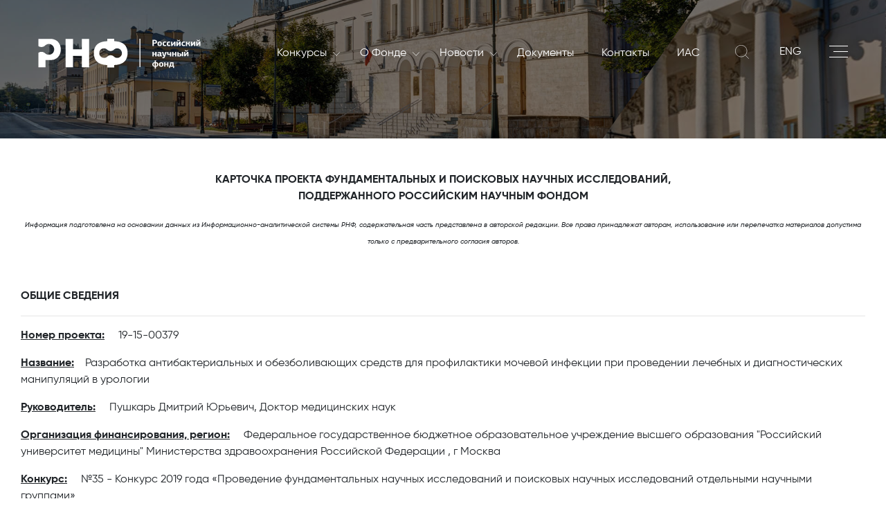

--- FILE ---
content_type: text/html; charset=UTF-8
request_url: https://rscf.ru/project/19-15-00379/
body_size: 56859
content:

<!doctype html>
<html lang="ru" xmlns:fb="http://ogp.me/ns/fb#" xmlns:og="http://ogp.me/ns#">
<head>
    <title> Разработка антибактериальных и обезболивающих средств для профилактики мочевой инфекции при проведении лечебных и диагностических манипуляций в урологии </title>
    <meta charset="utf-8">
    <meta name="viewport" content="width=device-width, initial-scale=1, shrink-to-fit=no">
    <script data-skip-moving="true">(function(w, d, n) {var cl = "bx-core";var ht = d.documentElement;var htc = ht ? ht.className : undefined;if (htc === undefined || htc.indexOf(cl) !== -1){return;}var ua = n.userAgent;if (/(iPad;)|(iPhone;)/i.test(ua)){cl += " bx-ios";}else if (/Windows/i.test(ua)){cl += ' bx-win';}else if (/Macintosh/i.test(ua)){cl += " bx-mac";}else if (/Linux/i.test(ua) && !/Android/i.test(ua)){cl += " bx-linux";}else if (/Android/i.test(ua)){cl += " bx-android";}cl += (/(ipad|iphone|android|mobile|touch)/i.test(ua) ? " bx-touch" : " bx-no-touch");cl += w.devicePixelRatio && w.devicePixelRatio >= 2? " bx-retina": " bx-no-retina";if (/AppleWebKit/.test(ua)){cl += " bx-chrome";}else if (/Opera/.test(ua)){cl += " bx-opera";}else if (/Firefox/.test(ua)){cl += " bx-firefox";}ht.className = htc ? htc + " " + cl : cl;})(window, document, navigator);</script>


<link href="/bitrix/cache/css/s1/rscf/template_bad4ba4939ed8e3bf9818e81130fa698/template_bad4ba4939ed8e3bf9818e81130fa698_v1.css?17691968651220" type="text/css"  data-template-style="true" rel="stylesheet" />
        <meta name="description" content="Федеральное государственное бюджетное образовательное учреждение высшего образования &quot;Российский университет медицины&quot; Министерства здравоохранения Российской Федерации, г Москва, Конкурс 2019 года «Проведение фундаментальных научных исследований и поисковых научных исследований отдельными научными группами», 19-15-00379" />

    <meta property="og:title" content="Разработка антибактериальных и обезболивающих средств для профилактики мочевой инфекции при проведении лечебных и диагностических манипуляций в урологии"><meta property="og:type" content="article"><meta property="og:url" content="http://rscf.ru/project/19-15-00379/"><meta property="og:image" content="http://rscf.ru/fondfiles/logo/ru-vertical-rgb/RSF_2019_rus_gradient_vertical_RGB.png"><meta property="og:image:width" content="850"><meta property="og:image:height" content="850">
    <link rel="stylesheet" href="/local/templates/rscf/static/vendors/css/bundle.css" type="text/css">
    <link rel="stylesheet" href="/local/templates/rscf/static/css/main.css?ver=1.4" type="text/css">
    <link rel="shortcut icon" type="image/x-icon" href="/favicon.ico">
    </head>
<div id="page-preloader" class="preloader">
    <div class="loader fadeOut" style="background: url(/local/templates/rscf/static/img/logo.svg) center no-repeat;"></div>
</div>
<!--SVG-->
<div class="svg">
    <svg xmlns="http://www.w3.org/2000/svg" xmlns:xlink="http://www.w3.org/1999/xlink">
        <symbol viewBox="0 0 169.77 31.17" id="logo_white">
            <path d="M204.31-84.62a4.75 4.75 0 001.07-1.58 4.09 4.09 0 00.18-.49 5 5 0 00.22-1.46 4.84 4.84 0 00-.4-1.94 4.79 4.79 0 00-1.07-1.59 5 5 0 00-1.58-1.07 5.06 5.06 0 00-1.95-.39 5 5 0 00-1.94.39 4.82 4.82 0 00-1.38.87l-.05.06-.21.19-.11.09a5.2 5.2 0 01-1.27.79 5.05 5.05 0 01-1.94.39 5 5 0 01-1.95-.39 5.23 5.23 0 01-1.38-.88l-.21-.19-.05-.06a5 5 0 00-1.38-.87 5 5 0 00-1.94-.39 4.9 4.9 0 00-1.84.35h-.11a5 5 0 00-1.58 1.07 4.79 4.79 0 00-1.07 1.59 4.84 4.84 0 00-.4 1.94 4.89 4.89 0 00.4 2 4.75 4.75 0 001.07 1.58 5 5 0 001.56 1.07 5.06 5.06 0 001.95.39 5 5 0 001.94-.39 5.38 5.38 0 001.42-.91l.17-.16a5.56 5.56 0 01.54-.42 5.81 5.81 0 01.88-.49 5 5 0 011.95-.39 5.05 5.05 0 011.94.39 5.09 5.09 0 011.41.91l.18.16a5.23 5.23 0 001.42.91 5 5 0 001.94.39 5.06 5.06 0 001.95-.39 5 5 0 001.62-1.08z"
                  transform="translate(-118.22 103.17)" fill="none"/>
            <path d="M211.5-85.83a17.26 17.26 0 00.15-2.34c0-9.22-6.28-12.19-14-12.45v-2.5h-7.31v2.5c-4.9.16-9.22 1.43-11.72 4.71a12.42 12.42 0 00-2.26 7.74c0 9.27 6.33 12.28 14 12.54v2.5h7.22v-2.5c7.06-.24 12.93-2.76 13.92-10.2zm-10.72 2.68a5 5 0 01-1.94-.39 5.23 5.23 0 01-1.42-.91l-.18-.16a5.09 5.09 0 00-1.41-.91 5.05 5.05 0 00-1.94-.39 5 5 0 00-1.95.39 5.81 5.81 0 00-.88.49 5.56 5.56 0 00-.54.42l-.17.16a5.38 5.38 0 01-1.42.91 5 5 0 01-1.94.39 5.06 5.06 0 01-1.95-.39 5 5 0 01-1.58-1.08 4.75 4.75 0 01-1.07-1.58 4.89 4.89 0 01-.4-2 4.84 4.84 0 01.4-1.94 4.79 4.79 0 011.07-1.59 5 5 0 011.54-1.02h.11a4.9 4.9 0 011.84-.35 5 5 0 011.94.39 5 5 0 011.38.87l.05.06.21.19a5.23 5.23 0 001.38.88 5 5 0 001.95.39 5.05 5.05 0 001.94-.39 5.2 5.2 0 001.27-.79l.11-.09.21-.19.05-.06a4.82 4.82 0 011.38-.87 5 5 0 011.94-.39 5.06 5.06 0 011.95.39 5 5 0 011.58 1.07 4.79 4.79 0 011.07 1.59 4.84 4.84 0 01.4 1.94 5 5 0 01-.22 1.46 4.09 4.09 0 01-.18.49 4.75 4.75 0 01-1.07 1.58 5 5 0 01-1.58 1.08 5.06 5.06 0 01-1.93.35z"
                  transform="translate(-118.22 103.17)"/>
            <path d="M53.26 29.91V.17h-7.77v10.8h-9.18V.17h-7.78v29.74h7.78V17.98h9.18v11.93h7.77z"/>
            <path d="M141-96.34a10 10 0 00-6.8-6.27 12.34 12.34 0 00-3.07-.39h-12.91v7.48a5.22 5.22 0 001 .56 5.58 5.58 0 002.2.44 5.49 5.49 0 002.19-.44 5.48 5.48 0 001.56-1 2.5 2.5 0 00.23-.23l.06-.06a5.63 5.63 0 011.56-1 5.37 5.37 0 011.12-.34 5.39 5.39 0 011.07-.11 5.58 5.58 0 012.2.45A5.54 5.54 0 01133.2-96a5.47 5.47 0 011.2 1.79 5.5 5.5 0 01.45 2.19 5.58 5.58 0 01-.45 2.2 5.58 5.58 0 01-1.2 1.79 5.62 5.62 0 01-.75.62 5 5 0 01-1 .58 5.58 5.58 0 01-2.2.45 5.5 5.5 0 01-2.19-.45 5.38 5.38 0 01-1.6-1 1.7 1.7 0 00-.19-.19 5.67 5.67 0 00-1.6-1 5 5 0 00-.77-.26 5.53 5.53 0 00-1.42-.18 5.58 5.58 0 00-2.2.44 5.53 5.53 0 00-1 .56v15.24h7.38v-7.6h5.48a10.53 10.53 0 006.42-2c4.01-3.03 5.16-8.89 3.44-13.52zm98.23-4.66v2h.9a1 1 0 00.36 0 .69.69 0 00.3-.17.77.77 0 00.21-.31 1.32 1.32 0 00.08-.47 1 1 0 00-.28-.78 1.07 1.07 0 00-.71-.24zm3.24 1a2.42 2.42 0 01-.11.69 1.92 1.92 0 01-.36.64 2.11 2.11 0 01-.65.46 2.28 2.28 0 01-1 .18h-1.16v2.44h-1.39V-102h2.42a2.28 2.28 0 011.64.53 1.88 1.88 0 01.55 1.43m3.78 2.15a4.53 4.53 0 000-.52 1.62 1.62 0 00-.14-.47.76.76 0 00-.27-.32.74.74 0 00-.46-.13.8.8 0 00-.48.13.89.89 0 00-.29.32 1.37 1.37 0 00-.16.47 4.55 4.55 0 000 .52 3.32 3.32 0 000 .57 1.25 1.25 0 00.14.45.76.76 0 00.29.3.93.93 0 00.5.11.88.88 0 00.45-.11.79.79 0 00.28-.32 1.46 1.46 0 00.14-.46 4.63 4.63 0 000-.54m1.37 0a3.37 3.37 0 01-.12.9 2 2 0 01-.39.76 2 2 0 01-.73.52 2.88 2.88 0 01-1.09.19 2.58 2.58 0 01-1.06-.19 1.79 1.79 0 01-.71-.5 1.9 1.9 0 01-.38-.75 3.48 3.48 0 01-.12-.93 3 3 0 01.13-.91 2 2 0 01.41-.75 1.86 1.86 0 01.72-.52 2.62 2.62 0 011.07-.2 2.81 2.81 0 011.07.19 1.79 1.79 0 01.7.52 2.11 2.11 0 01.39.76 3.39 3.39 0 01.11.91m2.08 0a1.8 1.8 0 00.23 1 1 1 0 00.86.36 2.51 2.51 0 00.62-.07 4.44 4.44 0 00.6-.16l.25.88a3.84 3.84 0 01-.79.27 4.7 4.7 0 01-.92.09 2.77 2.77 0 01-1.08-.18 1.71 1.71 0 01-.67-.5 1.84 1.84 0 01-.35-.73 4.18 4.18 0 01-.1-.89 4.17 4.17 0 01.1-.83 2 2 0 01.34-.78 1.82 1.82 0 01.69-.59 2.44 2.44 0 011.13-.23 5.73 5.73 0 01.66 0 2.72 2.72 0 01.75.18l-.09.46c0 .15-.07.3-.11.46a3.13 3.13 0 00-.54-.1h-.45a1 1 0 00-.85.36 1.57 1.57 0 00-.28 1m4.36 0a1.71 1.71 0 00.24 1 .93.93 0 00.85.36 2.45 2.45 0 00.62-.07 5 5 0 00.61-.16l.25.88a3.94 3.94 0 01-.8.27 4.63 4.63 0 01-.92.09 2.77 2.77 0 01-1.08-.18 1.71 1.71 0 01-.67-.5 2 2 0 01-.35-.73 4.19 4.19 0 01-.09-.89 4.12 4.12 0 01.09-.83 2.18 2.18 0 01.34-.78 1.9 1.9 0 01.69-.59 2.47 2.47 0 011.13-.23 5.42 5.42 0 01.66 0 2.79 2.79 0 01.76.18c0 .15-.07.3-.1.46s-.07.3-.11.46a3.13 3.13 0 00-.54-.1h-.45a1 1 0 00-.84.36 1.57 1.57 0 00-.29 1"
                  transform="translate(-118.22 103.17)"/>
            <path d="M142.22 7.56V4.8h-.05l-.66 1.02-1.17 1.74h-1.25V3.01h1.32v2.76h.05l.51-.8 1.3-1.96h1.27v4.55h-1.32z"/>
            <path d="M265-100.67a1.5 1.5 0 01-.52-.1 1.83 1.83 0 01-.48-.23 2.92 2.92 0 01-.4-.39 5.48 5.48 0 01-.34-.46l.56-.41a2.14 2.14 0 00.62.59 1.1 1.1 0 00.57.19h.21a1.43 1.43 0 00.29-.08 2.77 2.77 0 00.39-.22 3.18 3.18 0 00.52-.42l.4.36a3.56 3.56 0 01-.46.58 2.91 2.91 0 01-.47.37 1.75 1.75 0 01-.47.21 1.78 1.78 0 01-.44.06m.91 5v-2.75l-.66 1-1.17 1.73h-1.26v-4.54h1.33v2.76l.51-.8 1.31-2h1.27v4.54zm3.6-2.27a1.8 1.8 0 00.23 1 1 1 0 00.86.36 2.51 2.51 0 00.62-.07 4.44 4.44 0 00.6-.16l.25.88a3.84 3.84 0 01-.79.27 4.7 4.7 0 01-.92.09 2.77 2.77 0 01-1.08-.18 1.64 1.64 0 01-.67-.5 1.84 1.84 0 01-.35-.73 4.18 4.18 0 01-.1-.89 4.17 4.17 0 01.1-.83 2 2 0 01.34-.78 1.82 1.82 0 01.69-.59 2.44 2.44 0 011.13-.23 5.73 5.73 0 01.66 0 2.72 2.72 0 01.75.18l-.09.46c0 .15-.07.3-.11.46a3.13 3.13 0 00-.54-.1h-.45a1 1 0 00-.85.36 1.57 1.57 0 00-.28 1m3.27 2.27v-4.54h1.3v1.73h.62a.88.88 0 00.49-.14.78.78 0 00.3-.46l.18-.57c.05-.18.11-.37.17-.55h1.23c-.06.21-.11.42-.17.63s-.12.43-.19.64a1.28 1.28 0 01-.25.51 1.06 1.06 0 01-.44.37 1.1 1.1 0 01.54.32 1.37 1.37 0 01.27.49l.49 1.6H276c-.07-.22-.13-.45-.2-.68s-.14-.46-.22-.7a.87.87 0 00-.36-.5 1.11 1.11 0 00-.52-.12h-.65v2z"
                  transform="translate(-118.22 103.17)"/>
            <path d="M162.94 7.56V4.8h-.04l-.66 1.02-1.17 1.74h-1.26V3.01h1.33v2.76h.04l.51-.8L163 3.01h1.27v4.55h-1.33z"/>
            <path d="M285.75-100.67a1.5 1.5 0 01-.52-.1 1.67 1.67 0 01-.46-.28 2.45 2.45 0 01-.4-.39 3.9 3.9 0 01-.34-.46l.55-.41a2.42 2.42 0 00.62.59 1.16 1.16 0 00.58.19h.22a1.43 1.43 0 00.29-.08 2.77 2.77 0 00.39-.22 3.18 3.18 0 00.52-.42l.39.36a3.54 3.54 0 01-.45.58 2.58 2.58 0 01-.48.37 1.57 1.57 0 01-.46.21 1.78 1.78 0 01-.44.06m.91 5v-2.75h-.05l-.66 1-1.16 1.73h-1.26v-4.54h1.32v2.76l.51-.8 1.3-2H288v4.54z"
                  transform="translate(-118.22 103.17)"/>
            <path d="M122.48 18.4v-1.97h-1.72v1.97h-1.33v-4.55h1.33v1.71h1.72v-1.71h1.33v4.55h-1.33z"/>
            <path d="M244.84-86.74c-.43 0-.64.24-.64.62a.6.6 0 00.15.44.62.62 0 00.47.14 1.16 1.16 0 00.46-.1 1.57 1.57 0 00.47-.3v-.87zm2.16 1.08h.6l.06.75a2.91 2.91 0 01-.52.16 2.32 2.32 0 01-.59.07 1.24 1.24 0 01-.5-.1.52.52 0 01-.23-.45 2.29 2.29 0 01-.48.33 2.45 2.45 0 01-.45.16 2.06 2.06 0 01-.38.07h-.27a1.54 1.54 0 01-.69-.14 1.27 1.27 0 01-.44-.33 1.23 1.23 0 01-.21-.43 1.77 1.77 0 01-.06-.43 1.31 1.31 0 01.13-.61 1.19 1.19 0 01.35-.45 1.72 1.72 0 01.54-.28 2.28 2.28 0 01.66-.12h1.24v-.11a.87.87 0 00-.16-.58.85.85 0 00-.68-.2 5 5 0 00-.73.06 4.35 4.35 0 00-.71.17c0-.14-.07-.28-.11-.42s-.07-.27-.11-.41a4.47 4.47 0 01.95-.27 5.39 5.39 0 011-.11 2.83 2.83 0 01.74.09 1.28 1.28 0 01.56.27 1.09 1.09 0 01.36.48 2 2 0 01.12.75zm3.11.05l.26-1 .19-.63c.07-.23.14-.48.21-.73l.21-.73c.07-.24.13-.45.19-.63h1.34l-1.82 5.41a1.8 1.8 0 01-.58.87 1.55 1.55 0 01-.93.27h-.49a6.55 6.55 0 01-.7-.14l.19-.87h.38a1.37 1.37 0 00.28 0 .76.76 0 00.47-.12 1 1 0 00.28-.44v-.1l.06-.19.06-.19v-.1h-.59l-1.41-4.44h1.31c0 .16.11.37.17.61l.21.74c.06.26.13.51.2.76l.18.64a5 5 0 01.22.62c0 .18.06.32.09.42zm5.89.83v-1.78a2.59 2.59 0 01-.7.21 3.8 3.8 0 01-.72.07 1.89 1.89 0 01-.71-.11 1.07 1.07 0 01-.46-.31 1.12 1.12 0 01-.25-.47 2.09 2.09 0 01-.08-.63v-1.52h1.32V-88a1 1 0 00.13.56.54.54 0 00.51.21 2.9 2.9 0 00.48 0 1.92 1.92 0 00.48-.15v-1.87h1.32v4.55z"
                  transform="translate(-118.22 103.17)"/>
            <path d="M143.2 18.4v-1.97h-1.72v1.97h-1.33v-4.55h1.33v1.71h1.72v-1.71h1.33v4.55h-1.33z"/>
            <path d="M268.58-89.32h1.33v4.54h-1.33zM265.1-87v1.39h1.07a.63.63 0 00.5-.19.7.7 0 00.17-.49.66.66 0 00-.2-.51.72.72 0 00-.52-.2zm0-2.3v1.52h1.39a1.91 1.91 0 01.64.1 1.55 1.55 0 01.53.31 1.35 1.35 0 01.35.47 1.45 1.45 0 01.13.63 1.59 1.59 0 01-.12.62 1.37 1.37 0 01-.33.48 1.32 1.32 0 01-.49.31 1.83 1.83 0 01-.62.1h-2.8v-4.54zm8.07-.53a1.46 1.46 0 01-.52-.1 1.67 1.67 0 01-.46-.28 2.11 2.11 0 01-.4-.39 5.55 5.55 0 01-.35-.46l.56-.41a2.27 2.27 0 00.62.59 1.16 1.16 0 00.58.19h.2a1.5 1.5 0 00.3-.08 2.26 2.26 0 00.38-.22 2.81 2.81 0 00.52-.42l.4.36a3.56 3.56 0 01-.46.58 2.24 2.24 0 01-.47.37 1.62 1.62 0 01-.47.21 1.71 1.71 0 01-.43.06m.91 5v-2.75H274l-.66 1-1.16 1.73h-1.27v-4.54h1.33v2.76h.05l.51-.8 1.3-2h1.27v4.54zm-32.75 10.11a1.2 1.2 0 001-.45 1.73 1.73 0 00.29-1 2.47 2.47 0 00-.06-.56 1.18 1.18 0 00-.19-.46.94.94 0 00-.38-.33 1.53 1.53 0 00-.62-.15zm-2.53-1.49a1.78 1.78 0 00.28 1.06 1.16 1.16 0 001 .43v-3a1.64 1.64 0 00-.61.17 1.12 1.12 0 00-.39.32 1.18 1.18 0 00-.19.46 2.38 2.38 0 00-.06.55m1.25 2.35a3.53 3.53 0 01-1.23-.24 2.11 2.11 0 01-.77-.53 1.89 1.89 0 01-.39-.74 3.34 3.34 0 01-.11-.84 2.81 2.81 0 01.15-.94 2 2 0 01.47-.74 2.21 2.21 0 01.77-.49 3.32 3.32 0 011.11-.21v-2h1.29v2a4 4 0 011.12.19 2.29 2.29 0 01.79.48 2 2 0 01.45.71 2.75 2.75 0 01.15.93 3.14 3.14 0 01-.14.94 1.89 1.89 0 01-.44.75 2.07 2.07 0 01-.77.51 3.78 3.78 0 01-1.16.23V-72H240zm7.72-2.34a4.55 4.55 0 000-.52 2 2 0 00-.13-.47 1 1 0 00-.28-.33.81.81 0 00-.46-.12.84.84 0 00-.47.12.94.94 0 00-.3.33 1.62 1.62 0 00-.15.47 3 3 0 000 .52 4.91 4.91 0 000 .57 1.49 1.49 0 00.15.45.7.7 0 00.29.3 1 1 0 00.49.11.92.92 0 00.46-.11.87.87 0 00.28-.32 1.79 1.79 0 00.13-.46 4.56 4.56 0 000-.54m1.37 0a3.37 3.37 0 01-.12.9 2.05 2.05 0 01-.4.76 2 2 0 01-.72.52 2.93 2.93 0 01-1.1.19 2.75 2.75 0 01-1.06-.19 1.86 1.86 0 01-.71-.5 2 2 0 01-.38-.75 3.48 3.48 0 01-.12-.93 3.39 3.39 0 01.13-.91 2.18 2.18 0 01.41-.75 2 2 0 01.72-.52 2.62 2.62 0 011.07-.2 2.81 2.81 0 011.07.19 1.9 1.9 0 01.71.52 2.09 2.09 0 01.38.76 3.39 3.39 0 01.12.91"
                  transform="translate(-118.22 103.17)"/>
            <path d="M134.88 29.23v-1.96h-1.73v1.96h-1.32v-4.54h1.32v1.71h1.73v-1.71h1.32v4.54h-1.32z"/>
            <path d="M257.45-77.58v.33a12.13 12.13 0 01-.15 1.51 2.09 2.09 0 01-.37.92h1.66v-2.76zm2.44 2.76h.47v2.25h-1v-1.38h-3.29v1.37h-1v-2.24h.45a1.28 1.28 0 00.3-.41 2.45 2.45 0 00.2-.58 5 5 0 00.11-.75c0-.28.06-.6.08-1l.07-1h3.58z"
                  transform="translate(-118.22 103.17)"/>
            <path d="M105.92 0v29.7h1V0"/>
        </symbol>
	    <symbol viewBox="0 0 240.94 141.73" id="logo_white_new">
		    <defs>
			    <style>.cls-white-1{fill:#fff;}</style>
		    </defs>
		    <path class="cls-white-1"
		          d="M41.07,1.79h28V141.73H31.15v-104L7.72,43.08.38,13.3Zm91.85,133.29c.58.3,1.16.57,1.75.85L162,108.65c-.79-.07-1.58-.15-2.36-.26a37.41,37.41,0,1,1,42.5-42.55c.12.79.2,1.59.27,2.4L229.64,41c-.29-.61-.58-1.22-.88-1.81a71.37,71.37,0,1,0-95.84,95.93Z"/>
		    <path class="cls-white-1"
		          d="M229.14,78.57v-2h-6v2c-4,.14-7.53,1.17-9.57,3.85a10.1,10.1,0,0,0-1.85,6.33c0,7.57,5.17,10,11.46,10.24V101h5.9V99c5.72-.19,10.52-2.25,11.33-8.33a14.33,14.33,0,0,0,.13-1.91C240.57,81.21,235.43,78.78,229.14,78.57Zm6.3,11.78a4,4,0,0,1-.87,1.3,4.15,4.15,0,0,1-1.3.88,4.09,4.09,0,0,1-4.34-.74v0l-.14-.13a4.11,4.11,0,0,0-1.15-.74,4.11,4.11,0,0,0-3.18,0,3.59,3.59,0,0,0-.72.4,4.7,4.7,0,0,0-.44.34l-.14.13v0a4.25,4.25,0,0,1-1.16.74,4.11,4.11,0,0,1-3.18,0,4.22,4.22,0,0,1-1.29-.88,4.15,4.15,0,0,1-.88-1.3,4,4,0,0,1-.32-1.59,4,4,0,0,1,.32-1.59A4.21,4.21,0,0,1,218.8,85l.09,0a4.13,4.13,0,0,1,1.5-.29A4.18,4.18,0,0,1,222,85a4,4,0,0,1,1.13.72l0,0,.17.16a4,4,0,0,0,1.13.72,4.11,4.11,0,0,0,3.18,0,4.08,4.08,0,0,0,1-.65l.09-.07a1.29,1.29,0,0,0,.17-.16l.05,0a4.12,4.12,0,0,1,1.12-.72,4.11,4.11,0,0,1,3.18,0,4.15,4.15,0,0,1,1.3.88,4.05,4.05,0,0,1,1.19,2.88,4.3,4.3,0,0,1-.17,1.2C235.54,90.09,235.5,90.23,235.44,90.35Z"/>
		    <path class="cls-white-1" d="M193.88,95.15v-4h7.5v9.75h6.35V76.63h-6.35v8.82h-7.5V76.63h-6.36v24.3h6.36Z"/>
		    <path class="cls-white-1"
		          d="M170.24,94.72h4.48A8.63,8.63,0,0,0,180,93.1c3.33-2.45,4.27-7.25,2.82-11A8.1,8.1,0,0,0,177.23,77a9.91,9.91,0,0,0-2.51-.32H164v6a5,5,0,0,0,1,.59,4.63,4.63,0,0,0,3.58,0,4.43,4.43,0,0,0,1.27-.81l.2-.18s0,0,0,0a4.4,4.4,0,0,1,1.27-.8,4.17,4.17,0,0,1,.91-.28,4.31,4.31,0,0,1,.88-.09,4.44,4.44,0,0,1,1.79.37,4.52,4.52,0,0,1,1.46,1h0a4.73,4.73,0,0,1,1,1.47,4.51,4.51,0,0,1,0,3.58,4.62,4.62,0,0,1-1,1.47,5.79,5.79,0,0,1-.61.5,4,4,0,0,1-.86.48,4.51,4.51,0,0,1-3.58,0A4.35,4.35,0,0,1,170.1,89h0a1.1,1.1,0,0,0-.16-.15,4.38,4.38,0,0,0-1.31-.84,4.26,4.26,0,0,0-.63-.22,4.91,4.91,0,0,0-1.16-.14A4.61,4.61,0,0,0,165,88a4.45,4.45,0,0,0-1,.59v12.32h6.21Z"/>
		    <path class="cls-white-1"
		          d="M180.56,113.9a2,2,0,0,0,.65-.47,1.79,1.79,0,0,0,.37-.64,2.49,2.49,0,0,0,.11-.7,2,2,0,0,0-.55-1.45,2.36,2.36,0,0,0-1.67-.53H177v6.45h1.39v-2.47h1.18A2.36,2.36,0,0,0,180.56,113.9Zm-2.15-.76v-2h.87a1.1,1.1,0,0,1,.72.24,1,1,0,0,1,.28.79,1.15,1.15,0,0,1-.08.48.77.77,0,0,1-.21.31.92.92,0,0,1-.3.18,1.5,1.5,0,0,1-.37,0Z"/>
		    <path class="cls-white-1"
		          d="M184.52,111.85a2.72,2.72,0,0,0-1.09.2,2.1,2.1,0,0,0-.73.52,2.28,2.28,0,0,0-.41.77,3.1,3.1,0,0,0-.13.92,3.51,3.51,0,0,0,.12.94,2,2,0,0,0,.39.76,2,2,0,0,0,.71.51,2.82,2.82,0,0,0,1.08.19,2.79,2.79,0,0,0,1.11-.2,1.87,1.87,0,0,0,.73-.52,2,2,0,0,0,.4-.77,3.7,3.7,0,0,0,0-1.83,2.08,2.08,0,0,0-.39-.77,1.88,1.88,0,0,0-.72-.53A2.82,2.82,0,0,0,184.52,111.85Zm.88,3a1.55,1.55,0,0,1-.14.46.73.73,0,0,1-.28.32.83.83,0,0,1-.46.12,1,1,0,0,1-.5-.11.81.81,0,0,1-.3-.31,1.25,1.25,0,0,1-.14-.45,3.52,3.52,0,0,1,0-.58,3.08,3.08,0,0,1,0-.53,1.37,1.37,0,0,1,.16-.47.8.8,0,0,1,.3-.33.78.78,0,0,1,.48-.13.77.77,0,0,1,.47.13.8.8,0,0,1,.27.33,1.62,1.62,0,0,1,.14.47,4.55,4.55,0,0,1,0,.53A4.91,4.91,0,0,1,185.4,114.81Z"/>
		    <path class="cls-white-1"
		          d="M191.24,115.38a4.63,4.63,0,0,1-.61.17,3.18,3.18,0,0,1-.62.07,1,1,0,0,1-.87-.37,1.78,1.78,0,0,1-.24-1,1.57,1.57,0,0,1,.29-1,1,1,0,0,1,.85-.37l.46,0a2.54,2.54,0,0,1,.55.11c0-.17.07-.32.11-.48l.09-.46a3.13,3.13,0,0,0-.76-.19c-.25,0-.47,0-.67,0a2.56,2.56,0,0,0-1.15.23,2,2,0,0,0-.69.59,2.13,2.13,0,0,0-.35.8,4.14,4.14,0,0,0-.09.84,3.71,3.71,0,0,0,.1.9,1.75,1.75,0,0,0,.35.74,1.7,1.7,0,0,0,.68.51,2.82,2.82,0,0,0,1.09.18,4.23,4.23,0,0,0,.94-.1,3,3,0,0,0,.8-.27Z"/>
		    <path class="cls-white-1"
		          d="M195.06,115.55a3.2,3.2,0,0,1-.63.07,1,1,0,0,1-.87-.37,1.78,1.78,0,0,1-.24-1,1.57,1.57,0,0,1,.29-1,1,1,0,0,1,.86-.37l.45,0a2.43,2.43,0,0,1,.55.11c0-.17.08-.32.11-.48s.07-.31.1-.46a3.21,3.21,0,0,0-.77-.19c-.24,0-.47,0-.67,0a2.48,2.48,0,0,0-1.14.23,2,2,0,0,0-.7.59,2.11,2.11,0,0,0-.34.8,3.56,3.56,0,0,0-.1.84,4.28,4.28,0,0,0,.1.9,1.88,1.88,0,0,0,.35.74,1.77,1.77,0,0,0,.68.51,2.87,2.87,0,0,0,1.1.18,4.08,4.08,0,0,0,.93-.1,3,3,0,0,0,.8-.27l-.25-.89A5.1,5.1,0,0,1,195.06,115.55Z"/>
		    <polygon class="cls-white-1"
		             points="198.52 113.94 198 114.75 197.96 114.75 197.96 111.95 196.61 111.95 196.61 116.56 197.89 116.56 199.07 114.81 199.74 113.78 199.79 113.78 199.79 116.56 201.13 116.56 201.13 111.95 199.84 111.95 198.52 113.94"/>
		    <path class="cls-white-1"
		          d="M204.94,110.49a1.43,1.43,0,0,1-.29.08h-.21a1.15,1.15,0,0,1-.58-.2,2.2,2.2,0,0,1-.63-.6l-.57.42a5.55,5.55,0,0,0,.35.46,3.78,3.78,0,0,0,.4.4,1.89,1.89,0,0,0,.47.28,1.51,1.51,0,0,0,.53.1,1.78,1.78,0,0,0,.44-.06,1.62,1.62,0,0,0,.47-.21,2.66,2.66,0,0,0,.48-.38,3.2,3.2,0,0,0,.47-.58l-.41-.37a4,4,0,0,1-.52.43A2.36,2.36,0,0,1,204.94,110.49Z"/>
		    <polygon class="cls-white-1"
		             points="205.28 113.78 205.33 113.78 205.33 116.56 206.67 116.56 206.67 111.95 205.38 111.95 204.06 113.94 203.55 114.75 203.5 114.75 203.5 111.95 202.16 111.95 202.16 116.56 203.43 116.56 204.62 114.81 205.28 113.78"/>
		    <path class="cls-white-1"
		          d="M210.64,115.55a3.2,3.2,0,0,1-.63.07,1,1,0,0,1-.87-.37,1.78,1.78,0,0,1-.23-1,1.51,1.51,0,0,1,.29-1,1,1,0,0,1,.85-.37l.46,0a2.47,2.47,0,0,1,.54.11c0-.17.08-.32.11-.48s.07-.31.1-.46a3.25,3.25,0,0,0-.76-.19c-.25,0-.48,0-.68,0a2.51,2.51,0,0,0-1.14.23,1.92,1.92,0,0,0-.69.59,2.13,2.13,0,0,0-.35.8,4.18,4.18,0,0,0-.1.84,4.28,4.28,0,0,0,.1.9,2,2,0,0,0,.35.74,1.73,1.73,0,0,0,.69.51,2.78,2.78,0,0,0,1.09.18,4.08,4.08,0,0,0,.93-.1,2.89,2.89,0,0,0,.8-.27l-.25-.89A5.1,5.1,0,0,1,210.64,115.55Z"/>
		    <path class="cls-white-1"
		          d="M213.51,114.54h.66a1.29,1.29,0,0,1,.53.11.86.86,0,0,1,.36.51c.08.24.15.48.22.71l.21.69h1.31l-.49-1.62a1.62,1.62,0,0,0-.28-.5,1.13,1.13,0,0,0-.54-.33v0a.93.93,0,0,0,.44-.32,1.73,1.73,0,0,0,.25-.51c.06-.22.13-.44.19-.65l.17-.65h-1.25c0,.19-.11.38-.17.57s-.12.38-.17.57a.83.83,0,0,1-.31.47.92.92,0,0,1-.5.14h-.63V112H212.2v4.6h1.31Z"/>
		    <polygon class="cls-white-1"
		             points="217.51 111.95 217.51 116.56 218.79 116.56 219.97 114.81 220.64 113.78 220.68 113.78 220.68 116.56 222.03 116.56 222.03 111.95 220.74 111.95 219.42 113.94 218.9 114.75 218.85 114.75 218.85 111.95 217.51 111.95"/>
		    <polygon class="cls-white-1"
		             points="223.06 116.56 224.33 116.56 225.51 114.81 226.18 113.78 226.23 113.78 226.23 116.56 227.57 116.56 227.57 111.95 226.28 111.95 224.96 113.94 224.44 114.75 224.4 114.75 224.4 111.95 223.06 111.95 223.06 116.56"/>
		    <path class="cls-white-1"
		          d="M224.78,111.34a1.51,1.51,0,0,0,.53.1,1.85,1.85,0,0,0,.44-.06,1.75,1.75,0,0,0,.47-.21,2.66,2.66,0,0,0,.48-.38,3.68,3.68,0,0,0,.47-.58l-.41-.37a4,4,0,0,1-.52.43,2.81,2.81,0,0,1-.4.22,1.43,1.43,0,0,1-.29.08h-.21a1.21,1.21,0,0,1-.59-.2,2.2,2.2,0,0,1-.63-.6l-.56.42a4,4,0,0,0,.35.46,3,3,0,0,0,.4.4A1.89,1.89,0,0,0,224.78,111.34Z"/>
		    <polygon class="cls-white-1"
		             points="173.07 124.67 171.32 124.67 171.32 122.94 169.98 122.94 169.98 127.55 171.32 127.55 171.32 125.56 173.07 125.56 173.07 127.55 174.41 127.55 174.41 122.94 173.07 122.94 173.07 124.67"/>
		    <path class="cls-white-1"
		          d="M179.44,126.65v-2.2a2.13,2.13,0,0,0-.12-.76,1.3,1.3,0,0,0-.37-.49,1.37,1.37,0,0,0-.57-.27,2.86,2.86,0,0,0-.75-.09,5.49,5.49,0,0,0-1,.11,4.74,4.74,0,0,0-1,.28c0,.14.08.27.11.41s.08.28.11.42a6.07,6.07,0,0,1,.73-.17,4.88,4.88,0,0,1,.73-.06.91.91,0,0,1,.69.2.93.93,0,0,1,.17.6v.11l-.63,0-.63,0a2.83,2.83,0,0,0-.68.13,2,2,0,0,0-.54.28,1.33,1.33,0,0,0-.36.45,1.39,1.39,0,0,0-.13.63,1.77,1.77,0,0,0,.06.43,1.4,1.4,0,0,0,.22.44,1.27,1.27,0,0,0,.44.33,1.6,1.6,0,0,0,.71.14h.26a2,2,0,0,0,.39-.07,2.45,2.45,0,0,0,.45-.16,2.11,2.11,0,0,0,.49-.33l0,0a.55.55,0,0,0,.24.45,1.2,1.2,0,0,0,.5.1,2.46,2.46,0,0,0,.6-.07,2.36,2.36,0,0,0,.53-.17l-.07-.75Zm-1.27-.29a1.79,1.79,0,0,1-.48.31,1.27,1.27,0,0,1-.47.11.66.66,0,0,1-.48-.15.61.61,0,0,1-.15-.45c0-.38.22-.59.65-.62l.93-.08Z"/>
		    <path class="cls-white-1"
		          d="M183.43,123.58l-.21.74c-.08.25-.15.5-.22.74s-.13.45-.18.64l-.27,1h-.06c0-.11-.06-.25-.09-.43s-.08-.35-.13-.54l-.18-.64c-.06-.25-.13-.51-.2-.77s-.14-.51-.21-.75l-.18-.62h-1.32l1.43,4.5h.6a.65.65,0,0,1,0,.1l-.06.19c0,.07-.05.14-.07.2a.78.78,0,0,0,0,.09.94.94,0,0,1-.28.45.74.74,0,0,1-.48.13l-.28,0-.39-.06-.19.88a5.41,5.41,0,0,0,.71.15l.5,0a1.49,1.49,0,0,0,.93-.28,1.86,1.86,0,0,0,.6-.88l1.84-5.48h-1.36C183.57,123.13,183.5,123.34,183.43,123.58Z"/>
		    <path class="cls-white-1"
		          d="M188.5,124.82a1.92,1.92,0,0,1-.48.15,2.2,2.2,0,0,1-.49,0,.55.55,0,0,1-.52-.22,1.13,1.13,0,0,1-.13-.56v-1.3h-1.34v1.55a2.33,2.33,0,0,0,.08.62,1.36,1.36,0,0,0,.26.49,1.21,1.21,0,0,0,.47.31,1.85,1.85,0,0,0,.71.12,3.88,3.88,0,0,0,.73-.08,2.57,2.57,0,0,0,.71-.22v1.82h1.34v-4.62H188.5Z"/>
		    <polygon class="cls-white-1"
		             points="193.96 124.67 192.21 124.67 192.21 122.94 190.87 122.94 190.87 127.55 192.21 127.55 192.21 125.56 193.96 125.56 193.96 127.55 195.3 127.55 195.3 122.94 193.96 122.94 193.96 124.67"/>
		    <rect class="cls-white-1" x="201.19" y="122.94" width="1.34" height="4.61"/>
		    <path class="cls-white-1"
		          d="M200.26,124.89a1.78,1.78,0,0,0-.54-.31,2,2,0,0,0-.65-.1h-1.4v-1.54h-1.35v4.61h2.84a1.9,1.9,0,0,0,.63-.11,1.4,1.4,0,0,0,.83-.8,1.61,1.61,0,0,0,.12-.63,1.39,1.39,0,0,0-.13-.63A1.42,1.42,0,0,0,200.26,124.89Zm-1,1.59a.61.61,0,0,1-.5.2h-1.08v-1.41h1a.72.72,0,0,1,.53.2.67.67,0,0,1,.21.52A.69.69,0,0,1,199.25,126.48Z"/>
		    <polygon class="cls-white-1"
		             points="205.47 124.93 204.95 125.73 204.9 125.73 204.9 122.94 203.56 122.94 203.56 127.55 204.84 127.55 206.02 125.79 206.69 124.76 206.73 124.76 206.73 127.55 208.07 127.55 208.07 122.94 206.79 122.94 205.47 124.93"/>
		    <path class="cls-white-1"
		          d="M206.05,121.55h-.21a1.18,1.18,0,0,1-.58-.2,2.2,2.2,0,0,1-.63-.6l-.56.42a3.19,3.19,0,0,0,.35.47,2.46,2.46,0,0,0,.4.39,1.83,1.83,0,0,0,.46.28,1.39,1.39,0,0,0,.53.1,1.72,1.72,0,0,0,.44-.06,1.67,1.67,0,0,0,.48-.21,2.28,2.28,0,0,0,.48-.38,3.17,3.17,0,0,0,.46-.58l-.4-.36a3.83,3.83,0,0,1-.53.42,2.77,2.77,0,0,1-.39.22A1,1,0,0,1,206.05,121.55Z"/>
		    <path class="cls-white-1"
		          d="M217.34,123.51a2,2,0,0,0-.8-.48,3.75,3.75,0,0,0-1.14-.2v-2h-1.3v2A3.6,3.6,0,0,0,213,123a2.32,2.32,0,0,0-.79.5,2,2,0,0,0-.47.75,2.87,2.87,0,0,0-.15.95,3.12,3.12,0,0,0,.11.86,1.85,1.85,0,0,0,.4.74,2.08,2.08,0,0,0,.78.54,3.5,3.5,0,0,0,1.24.24v1.89h1.3v-1.88a3.92,3.92,0,0,0,1.18-.23,2.41,2.41,0,0,0,.79-.52,2.05,2.05,0,0,0,.44-.76,3.16,3.16,0,0,0,.14-1,2.81,2.81,0,0,0-.15-.94A1.93,1.93,0,0,0,217.34,123.51Zm-3.23,3.24a1.21,1.21,0,0,1-1-.43,1.84,1.84,0,0,1-.29-1.08,2.53,2.53,0,0,1,.06-.56,1.19,1.19,0,0,1,.2-.46,1,1,0,0,1,.39-.33,1.7,1.7,0,0,1,.62-.16Zm2.27-.45a1.22,1.22,0,0,1-1,.45v-3a1.55,1.55,0,0,1,.63.14,1.16,1.16,0,0,1,.39.33,1.29,1.29,0,0,1,.19.47,2.62,2.62,0,0,1,.06.57A1.82,1.82,0,0,1,216.38,126.3Z"/>
		    <path class="cls-white-1"
		          d="M222.81,123.55a1.9,1.9,0,0,0-.71-.52,3,3,0,0,0-2.17,0,2,2,0,0,0-.73.53,1.94,1.94,0,0,0-.41.76,3.12,3.12,0,0,0-.13.93,3.49,3.49,0,0,0,.11.93,2,2,0,0,0,.39.76,1.75,1.75,0,0,0,.72.51,2.63,2.63,0,0,0,1.07.19,3,3,0,0,0,1.11-.19,1.92,1.92,0,0,0,.73-.53,2,2,0,0,0,.41-.77,3.39,3.39,0,0,0,.12-.91,3.46,3.46,0,0,0-.12-.92A2.08,2.08,0,0,0,222.81,123.55Zm-.92,2.24a1.47,1.47,0,0,1-.13.46.73.73,0,0,1-.28.32.86.86,0,0,1-.47.12,1,1,0,0,1-.5-.11.86.86,0,0,1-.29-.31,1.4,1.4,0,0,1-.15-.45,5.17,5.17,0,0,1,0-.57,3.19,3.19,0,0,1,0-.54,1.73,1.73,0,0,1,.15-.47,1,1,0,0,1,.3-.33.82.82,0,0,1,.48-.13.75.75,0,0,1,.47.13.83.83,0,0,1,.28.33,1.71,1.71,0,0,1,.13.47,3.66,3.66,0,0,1,0,1.08Z"/>
		    <polygon class="cls-white-1"
		             points="227.27 124.67 225.53 124.67 225.53 122.94 224.18 122.94 224.18 127.55 225.53 127.55 225.53 125.56 227.27 125.56 227.27 127.55 228.61 127.55 228.61 122.94 227.27 122.94 227.27 124.67"/>
		    <path class="cls-white-1"
		          d="M234.14,122.93h-3.63l-.06,1c0,.36-.06.68-.08,1a7,7,0,0,1-.12.77,2.91,2.91,0,0,1-.2.59,1.13,1.13,0,0,1-.31.4l-.45,0v2.26h1v-1.37h3.34v1.39h1v-2.28l-.48,0Zm-1.35,3.71h-1.68a2.09,2.09,0,0,0,.38-.93,12.31,12.31,0,0,0,.15-1.53l0-.33h1.13Z"/>
	    </symbol>
	    <symbol viewBox="0 0 617.67 129.37" id="logo_white_en">
			<rect x="364.44" y="0.61" width="4.21" height="124.94" style="fill: #fff"/>
			<path d="M427.6,21.38h2.88a4.74,4.74,0,0,1,2.75.78,5.26,5.26,0,0,1,1.73,3c.34,1.2.68,2.37,1,3.53s.67,2.32,1,3.49h5.73l-2.15-7.48a12.07,12.07,0,0,0-1.16-2.85A4.15,4.15,0,0,0,437,20v0a6.23,6.23,0,0,0,2-1.11,6.86,6.86,0,0,0,1.42-1.63,7.29,7.29,0,0,0,.83-2,8.43,8.43,0,0,0,.28-2.16,8.57,8.57,0,0,0-.51-3,6.42,6.42,0,0,0-1.58-2.46A7.58,7.58,0,0,0,436.74,6a11.7,11.7,0,0,0-4-.6H421.91V32.18h5.69Zm0-11.88h4a4.38,4.38,0,0,1,2.92.95,3.65,3.65,0,0,1,1.13,3,4.4,4.4,0,0,1-.37,1.93,3.38,3.38,0,0,1-.95,1.25,3.76,3.76,0,0,1-1.29.66,5.19,5.19,0,0,1-1.4.19H427.6Z" style="fill: #fff"/>
			<path d="M446.84,30.7a4.12,4.12,0,0,0,1.77,1.4,7.61,7.61,0,0,0,3.06.51,8.46,8.46,0,0,0,1.3-.12,9.17,9.17,0,0,0,1.62-.41,11.14,11.14,0,0,0,1.77-.78A9.26,9.26,0,0,0,458.17,30l.16.07a7.92,7.92,0,0,1,.08,1.06,5.81,5.81,0,0,0,.08,1h5.18V13l-2.79,0-2.78,0V26.53a7.23,7.23,0,0,1-2.17,1.36,5.39,5.39,0,0,1-1.92.43,3,3,0,0,1-1.41-.27,2,2,0,0,1-.78-.74,2.91,2.91,0,0,1-.35-1.09,11.19,11.19,0,0,1-.08-1.33V13.05h-5.57V26.1a15.36,15.36,0,0,0,.2,2.53A5,5,0,0,0,446.84,30.7Z" style="fill: #fff"/>
			<path d="M476.87,28.3a5.27,5.27,0,0,1-2.3.45,23.48,23.48,0,0,1-2.69-.21,19.54,19.54,0,0,1-4.09-1.08l-1.21,3.47a10.37,10.37,0,0,0,1.87.72,20.75,20.75,0,0,0,2.07.49,19.07,19.07,0,0,0,2,.27c.67.05,1.27.08,1.81.08,3,0,5.23-.5,6.71-1.48a4.8,4.8,0,0,0,2.22-4.25,5.25,5.25,0,0,0-.67-2.78,6,6,0,0,0-1.69-1.85,9.15,9.15,0,0,0-2.28-1.19c-.83-.3-1.65-.57-2.45-.8l-1.15-.32a5.78,5.78,0,0,1-1.09-.38,3.41,3.41,0,0,1-.82-.53.88.88,0,0,1-.33-.68,1.35,1.35,0,0,1,.87-1.42,5.47,5.47,0,0,1,1.93-.34,16,16,0,0,1,2.46.22,15,15,0,0,1,2.88.8,6.14,6.14,0,0,0,.25-.66c.12-.34.24-.7.35-1.07s.24-.73.36-1.06a6.12,6.12,0,0,1,.25-.64,11.09,11.09,0,0,0-3.37-1.15,19.42,19.42,0,0,0-3.37-.33,10.11,10.11,0,0,0-6,1.52,5,5,0,0,0-2.07,4.29,4.31,4.31,0,0,0,.59,2.33,4.88,4.88,0,0,0,1.54,1.56,10.23,10.23,0,0,0,2.2,1.07c.83.3,1.69.58,2.57.84l1.27.39a7.2,7.2,0,0,1,1.16.47,2.67,2.67,0,0,1,.84.64,1.41,1.41,0,0,1,.31.95A1.67,1.67,0,0,1,476.87,28.3Z" style="fill: #fff"/>
			<path d="M495.46,28.3a5.25,5.25,0,0,1-2.29.45,23.48,23.48,0,0,1-2.69-.21,19.61,19.61,0,0,1-4.1-1.08l-1.2,3.47a10.09,10.09,0,0,0,1.87.72,19.93,19.93,0,0,0,2.06.49,18.91,18.91,0,0,0,2.05.27c.66.05,1.26.08,1.81.08,3,0,5.22-.5,6.7-1.48a4.8,4.8,0,0,0,2.22-4.25,5.35,5.35,0,0,0-.66-2.78,6,6,0,0,0-1.7-1.85,8.92,8.92,0,0,0-2.27-1.19c-.84-.3-1.66-.57-2.46-.8l-1.15-.32a6,6,0,0,1-1.09-.38,3.41,3.41,0,0,1-.82-.53.88.88,0,0,1-.33-.68,1.35,1.35,0,0,1,.88-1.42,5.43,5.43,0,0,1,1.93-.34,15.78,15.78,0,0,1,2.45.22,15,15,0,0,1,2.88.8c.05-.1.14-.33.26-.66l.35-1.07c.11-.38.23-.73.35-1.06a6.12,6.12,0,0,1,.25-.64,11.09,11.09,0,0,0-3.37-1.15,19.33,19.33,0,0,0-3.37-.33,10.14,10.14,0,0,0-6,1.52,5,5,0,0,0-2.06,4.29,4.31,4.31,0,0,0,.58,2.33A4.88,4.88,0,0,0,488,22.28a10.47,10.47,0,0,0,2.2,1.07c.83.3,1.69.58,2.57.84l1.27.39a7,7,0,0,1,1.17.47,2.67,2.67,0,0,1,.84.64,1.47,1.47,0,0,1,.31.95A1.66,1.66,0,0,1,495.46,28.3Z" style="fill: #fff"/>
			<path d="M508,10.71a3.32,3.32,0,0,0,2.48-.86,2.88,2.88,0,0,0,.84-2.1,2.91,2.91,0,0,0-.84-2.14A3.32,3.32,0,0,0,508,4.75a3.14,3.14,0,0,0-2.35.86,2.91,2.91,0,0,0-.84,2.14,2.9,2.9,0,0,0,.82,2.1A3.11,3.11,0,0,0,508,10.71Z" style="fill: #fff"/>
			<rect x="505.26" y="13.05" width="5.57" height="19.13" style="fill: #fff"/>
			<path d="M515.39,30.6A5.1,5.1,0,0,0,517.2,32a6.65,6.65,0,0,0,2.95.57l1.11,0a8.53,8.53,0,0,0,1.59-.27,11.17,11.17,0,0,0,1.89-.71,8.29,8.29,0,0,0,2-1.36l.08.08a2.18,2.18,0,0,0,1,1.87,4.5,4.5,0,0,0,2.09.43,11.72,11.72,0,0,0,2.49-.27,10.94,10.94,0,0,0,2.18-.71l-.27-3.12h-2.49V19.32a8.24,8.24,0,0,0-.53-3.14,5,5,0,0,0-1.5-2A6.05,6.05,0,0,0,527.43,13a12.51,12.51,0,0,0-3.12-.35,22.9,22.9,0,0,0-4.32.43,18.68,18.68,0,0,0-4,1.16l.46,1.72c.16.57.3,1.16.43,1.75a21.34,21.34,0,0,1,3-.7,19.13,19.13,0,0,1,3.06-.27,3.71,3.71,0,0,1,2.85.83,3.84,3.84,0,0,1,.7,2.48v.47l-2.61.15-2.62.16a10.31,10.31,0,0,0-2.8.51,7.24,7.24,0,0,0-2.24,1.18,5.35,5.35,0,0,0-1.5,1.87,5.74,5.74,0,0,0-.55,2.59,7.17,7.17,0,0,0,.26,1.8A4.91,4.91,0,0,0,515.39,30.6Zm7.29-6.68,3.86-.31v3.66a7.78,7.78,0,0,1-2,1.27,5.14,5.14,0,0,1-1.95.44,2.71,2.71,0,0,1-2-.62,2.5,2.5,0,0,1-.62-1.83C520,24.94,520.89,24.07,522.68,23.92Z" style="fill: #fff"/>
			<path d="M542.66,18.34a13.54,13.54,0,0,1,2.2-1,6.82,6.82,0,0,1,2.19-.43,3.48,3.48,0,0,1,1.45.26,1.87,1.87,0,0,1,.84.72,2.52,2.52,0,0,1,.37,1.09,9.57,9.57,0,0,1,.08,1.36V32.18h5.57v-13a12.94,12.94,0,0,0-.23-2.53,5.35,5.35,0,0,0-.88-2.1,4.31,4.31,0,0,0-1.82-1.42,7.44,7.44,0,0,0-3.08-.53,11,11,0,0,0-3.23.58,13.27,13.27,0,0,0-3.53,1.72l-.16-.08-.08-1.75h-5.26V32.18h5.57Z" style="fill: #fff"/>
			<path d="M434.5,72.93a6.59,6.59,0,0,1-3.59.79,27.29,27.29,0,0,1-3.62-.31A22.65,22.65,0,0,1,422.18,72l-1.48,4a17.83,17.83,0,0,0,2.46,1,24.25,24.25,0,0,0,2.57.66c.86.17,1.7.29,2.51.37s1.57.11,2.24.11q5.65,0,8.46-2.08a6.92,6.92,0,0,0,2.8-5.9,7.56,7.56,0,0,0-.87-3.86A7.23,7.23,0,0,0,438.65,64a10.75,10.75,0,0,0-2.93-1.37c-1.05-.31-2-.59-2.94-.82-.7-.15-1.37-.32-2-.5a9.45,9.45,0,0,1-1.69-.67,4,4,0,0,1-1.19-.91,2,2,0,0,1-.45-1.31,3.12,3.12,0,0,1,1.05-2.57,4.48,4.48,0,0,1,2.89-.86,25.35,25.35,0,0,1,3.33.26,15.16,15.16,0,0,1,3.88,1.07l1.48-3.9a13.81,13.81,0,0,0-4.25-1.5,24.18,24.18,0,0,0-4.25-.41q-5.06,0-7.61,2.24a7.49,7.49,0,0,0-2.56,5.9,6.43,6.43,0,0,0,.8,3.38,6.59,6.59,0,0,0,2.17,2.16,12.44,12.44,0,0,0,3.15,1.38c1.19.35,2.46.7,3.78,1,.65.18,1.25.37,1.79.55a5.44,5.44,0,0,1,1.41.68,2.69,2.69,0,0,1,1.2,2.4A3.07,3.07,0,0,1,434.5,72.93Z" style="fill: #fff"/>
			<path d="M457.47,73.57a12.29,12.29,0,0,1-2.61.27q-2.61,0-3.6-1.5a7.47,7.47,0,0,1-1-4.15,6.55,6.55,0,0,1,1.2-4.19A4.3,4.3,0,0,1,455,62.5a18.75,18.75,0,0,1,1.89.1,13.05,13.05,0,0,1,2.28.45c.15-.68.3-1.33.44-2s.28-1.28.41-1.93a14.42,14.42,0,0,0-3.17-.76,24.15,24.15,0,0,0-2.79-.17,10.34,10.34,0,0,0-4.75,1,7.83,7.83,0,0,0-2.88,2.46A8.86,8.86,0,0,0,445,64.94a16.49,16.49,0,0,0-.39,3.48,16.71,16.71,0,0,0,.41,3.75,7.68,7.68,0,0,0,1.47,3.07,7.05,7.05,0,0,0,2.82,2.09,11.71,11.71,0,0,0,4.54.76,19.2,19.2,0,0,0,3.88-.39,13.15,13.15,0,0,0,3.33-1.13L460,72.87A26.17,26.17,0,0,1,457.47,73.57Z" style="fill: #fff"/>
			<rect x="464.09" y="58.64" width="5.57" height="19.13" style="fill: #fff"/>
			<path d="M466.86,56.31a3.31,3.31,0,0,0,2.47-.86,2.89,2.89,0,0,0,.84-2.11,3,3,0,0,0-.84-2.14,3.31,3.31,0,0,0-2.47-.85,3.16,3.16,0,0,0-2.36.85,3,3,0,0,0-.84,2.14,2.91,2.91,0,0,0,.82,2.11A3.15,3.15,0,0,0,466.86,56.31Z" style="fill: #fff"/>
			<path d="M491,76.2l-1.13-3.41a22.53,22.53,0,0,1-3,.88,15,15,0,0,1-3.12.33,5,5,0,0,1-3.68-1.14A4.67,4.67,0,0,1,479,69.48H491.5v-2a22.74,22.74,0,0,0-.22-2.9,7.82,7.82,0,0,0-1.09-3.06,6.89,6.89,0,0,0-2.63-2.42,10,10,0,0,0-4.83-1,9.67,9.67,0,0,0-4.66,1,8.39,8.39,0,0,0-2.86,2.48,8.75,8.75,0,0,0-1.44,3.27,15.76,15.76,0,0,0-.39,3.35,16.87,16.87,0,0,0,.4,3.76,7.91,7.91,0,0,0,1.47,3.14,7.22,7.22,0,0,0,2.93,2.16,12.14,12.14,0,0,0,4.74.8,21,21,0,0,0,4.1-.43A14.21,14.21,0,0,0,491,76.2ZM479.34,64.39A4.68,4.68,0,0,1,480,63a3.26,3.26,0,0,1,1.16-1,3.86,3.86,0,0,1,1.76-.36,2.91,2.91,0,0,1,2.73,1.23,6.47,6.47,0,0,1,.76,3.14H479A8.25,8.25,0,0,1,479.34,64.39Z" style="fill: #fff"/>
			<path d="M507.52,65.93V77.78h5.57v-13a13.84,13.84,0,0,0-.23-2.53,5.23,5.23,0,0,0-.88-2.1,4.4,4.4,0,0,0-1.82-1.43,7.64,7.64,0,0,0-3.09-.52,10.94,10.94,0,0,0-3.22.58,13.76,13.76,0,0,0-3.54,1.71l-.15-.07-.08-1.76h-5.26V77.78h5.57V64a11.46,11.46,0,0,1,2.2-1,6.77,6.77,0,0,1,2.19-.43,3.67,3.67,0,0,1,1.45.25,1.93,1.93,0,0,1,.84.73,2.52,2.52,0,0,1,.37,1.09A11.32,11.32,0,0,1,507.52,65.93Z" style="fill: #fff"/>
			<path d="M526.74,62.5a18.75,18.75,0,0,1,1.89.1,12.88,12.88,0,0,1,2.28.45c.16-.68.31-1.33.45-2s.28-1.28.41-1.93a14.37,14.37,0,0,0-3.18-.76,23.86,23.86,0,0,0-2.78-.17,10.38,10.38,0,0,0-4.76,1,7.83,7.83,0,0,0-2.88,2.46,9,9,0,0,0-1.44,3.31,16.49,16.49,0,0,0-.39,3.48,16.15,16.15,0,0,0,.41,3.75,7.67,7.67,0,0,0,1.46,3.07A7.05,7.05,0,0,0,521,77.33a11.74,11.74,0,0,0,4.54.76,19.13,19.13,0,0,0,3.88-.39,13.15,13.15,0,0,0,3.33-1.13l-1-3.7a25.41,25.41,0,0,1-2.54.7,12.26,12.26,0,0,1-2.6.27c-1.74,0-3-.5-3.61-1.5a7.47,7.47,0,0,1-1-4.15,6.55,6.55,0,0,1,1.2-4.19A4.3,4.3,0,0,1,526.74,62.5Z" style="fill: #fff"/>
			<path d="M534.76,72a7.91,7.91,0,0,0,1.47,3.14,7.12,7.12,0,0,0,2.92,2.16,12.16,12.16,0,0,0,4.75.8,21,21,0,0,0,4.09-.43,14.21,14.21,0,0,0,4-1.46l-1.13-3.41a22.53,22.53,0,0,1-3,.88,15,15,0,0,1-3.12.33A5,5,0,0,1,541,72.86a4.67,4.67,0,0,1-1.11-3.38h12.55v-2a21,21,0,0,0-.22-2.9,7.66,7.66,0,0,0-1.09-3.06,6.89,6.89,0,0,0-2.63-2.42,10,10,0,0,0-4.83-1,9.67,9.67,0,0,0-4.66,1,8.49,8.49,0,0,0-2.86,2.48,8.75,8.75,0,0,0-1.44,3.27,15.76,15.76,0,0,0-.39,3.35A16.86,16.86,0,0,0,534.76,72Zm5.55-7.6A4.47,4.47,0,0,1,541,63a3.14,3.14,0,0,1,1.15-1,3.87,3.87,0,0,1,1.77-.36,2.88,2.88,0,0,1,2.72,1.23,6.36,6.36,0,0,1,.76,3.14H540A9,9,0,0,1,540.31,64.39Z" style="fill: #fff"/>
			<polygon points="421.91 123.37 427.68 123.37 427.68 111.8 437.46 111.8 437.46 107.9 427.68 107.9 427.68 100.66 440.19 100.66 440.19 96.57 421.91 96.57 421.91 123.37" style="fill: #fff"/>
			<path d="M458.75,106.79a7.78,7.78,0,0,0-3-2.18,11.39,11.39,0,0,0-4.52-.8,11.17,11.17,0,0,0-4.5.82,8.25,8.25,0,0,0-3,2.18A8.75,8.75,0,0,0,442,110a13.4,13.4,0,0,0-.54,3.84,15.11,15.11,0,0,0,.48,3.88,8.21,8.21,0,0,0,1.62,3.15,7.58,7.58,0,0,0,3,2.12,11.45,11.45,0,0,0,4.48.78,11.78,11.78,0,0,0,4.6-.79,8,8,0,0,0,3-2.19,8.36,8.36,0,0,0,1.68-3.19,14.83,14.83,0,0,0,0-7.6A8.48,8.48,0,0,0,458.75,106.79Zm-3.82,9.3a6.27,6.27,0,0,1-.57,1.92,3.09,3.09,0,0,1-1.17,1.33,3.44,3.44,0,0,1-1.92.49,4,4,0,0,1-2.07-.47,3.34,3.34,0,0,1-1.23-1.27,5.25,5.25,0,0,1-.6-1.89,17.32,17.32,0,0,1-.16-2.37,13.48,13.48,0,0,1,.18-2.22,6.13,6.13,0,0,1,.64-2,3.87,3.87,0,0,1,1.25-1.38,3.49,3.49,0,0,1,2-.53,3.28,3.28,0,0,1,1.94.53,3.45,3.45,0,0,1,1.15,1.38,6.64,6.64,0,0,1,.57,2,16.12,16.12,0,0,1,.15,2.22A16.6,16.6,0,0,1,454.93,116.09Z" style="fill: #fff"/>
			<path d="M476.29,104.24v13.48a7.11,7.11,0,0,1-2.16,1.37,5.66,5.66,0,0,1-1.93.43,3,3,0,0,1-1.41-.28,2,2,0,0,1-.77-.74,2.81,2.81,0,0,1-.36-1.09,11,11,0,0,1-.07-1.32V104.24H464V117.3a15.4,15.4,0,0,0,.19,2.53,4.88,4.88,0,0,0,.82,2.06,4.07,4.07,0,0,0,1.77,1.41,7.88,7.88,0,0,0,3.06.5,8.46,8.46,0,0,0,1.3-.12,9.09,9.09,0,0,0,1.62-.4,13.32,13.32,0,0,0,1.77-.78,9.84,9.84,0,0,0,1.82-1.27l.15.08a7.65,7.65,0,0,1,.08,1,5.66,5.66,0,0,0,.08,1h5.18V104.2l-2.79,0C478.15,104.24,477.22,104.24,476.29,104.24Z" style="fill: #fff"/>
			<path d="M502.93,105.72a4.39,4.39,0,0,0-1.82-1.42,7.61,7.61,0,0,0-3.08-.53,11,11,0,0,0-3.23.59,13.86,13.86,0,0,0-3.53,1.71l-.16-.07-.08-1.76h-5.26v19.13h5.57V109.54a12,12,0,0,1,2.2-1,6.56,6.56,0,0,1,2.19-.43,3.5,3.5,0,0,1,1.45.25,1.87,1.87,0,0,1,.84.72,2.77,2.77,0,0,1,.38,1.09,11.72,11.72,0,0,1,.07,1.37v11.84h5.58v-13a12.93,12.93,0,0,0-.24-2.53A5.19,5.19,0,0,0,502.93,105.72Z" style="fill: #fff"/>
			<path d="M520.68,105a8,8,0,0,0-2.67-1,14.74,14.74,0,0,0-2.4-.26,8.45,8.45,0,0,0-3.86.8,6.9,6.9,0,0,0-2.55,2.21,9,9,0,0,0-1.42,3.31,18.57,18.57,0,0,0-.43,4.13,18.3,18.3,0,0,0,.35,3.62,8.3,8.3,0,0,0,1.21,3,6.07,6.07,0,0,0,2.34,2,8.12,8.12,0,0,0,3.7.76,10.54,10.54,0,0,0,2.86-.47,8.41,8.41,0,0,0,3-1.6s.07,0,.12.08l.11,1.71h5.19V95.51h-5.57Zm0,13.32c-.24.16-.52.33-.85.51a7.62,7.62,0,0,1-1,.47c-.36.12-.73.23-1.09.32a4.19,4.19,0,0,1-1,.14,4.89,4.89,0,0,1-1.49-.23,2.61,2.61,0,0,1-1.21-.86,4.59,4.59,0,0,1-.81-1.69,11,11,0,0,1-.29-2.77,12.74,12.74,0,0,1,.33-3.19,5.48,5.48,0,0,1,.89-1.94,2.74,2.74,0,0,1,1.25-.95,4.11,4.11,0,0,1,1.41-.25,7.76,7.76,0,0,1,2.07.31,6.65,6.65,0,0,1,1.81.73Z" style="fill: #fff"/>
			<path d="M546.79,119.67v-9.16a8.19,8.19,0,0,0-.52-3.13,5.07,5.07,0,0,0-1.5-2,6.19,6.19,0,0,0-2.38-1.13,13.06,13.06,0,0,0-3.12-.35,23.67,23.67,0,0,0-4.32.43,19.55,19.55,0,0,0-4,1.17c.16.57.32,1.14.47,1.71s.3,1.16.43,1.76a21,21,0,0,1,3-.7A19,19,0,0,1,538,108c1.43,0,2.38.27,2.84.83a3.76,3.76,0,0,1,.7,2.48v.46c-.75.06-1.62.11-2.61.16s-1.86.1-2.61.16a10.63,10.63,0,0,0-2.8.5,7.15,7.15,0,0,0-2.24,1.19,5.35,5.35,0,0,0-1.5,1.87,5.71,5.71,0,0,0-.55,2.59,7.54,7.54,0,0,0,.25,1.79,4.86,4.86,0,0,0,.92,1.81,5.14,5.14,0,0,0,1.81,1.41,6.64,6.64,0,0,0,2.94.56c.26,0,.63,0,1.11,0a7.23,7.23,0,0,0,1.6-.27,11.07,11.07,0,0,0,1.89-.7,8.58,8.58,0,0,0,2-1.36l.08.08a2.16,2.16,0,0,0,1,1.86,4.48,4.48,0,0,0,2.08.43,11.81,11.81,0,0,0,2.5-.27,10.54,10.54,0,0,0,2.18-.7l-.27-3.12Zm-5.3-1.2a7.52,7.52,0,0,1-2,1.26,5,5,0,0,1-2,.45,2.71,2.71,0,0,1-2-.63,2.48,2.48,0,0,1-.62-1.83c0-1.58.89-2.45,2.69-2.61l3.85-.31Z" style="fill: #fff"/>
			<path d="M562.12,119.34a9.49,9.49,0,0,1-1.41.14,2.4,2.4,0,0,1-2-.72,3.75,3.75,0,0,1-.55-2.24v-8.65h5.57V104.2h-5.57V98.94l-3.78.39-.27.9c-.13.44-.26.91-.39,1.4s-.26,1-.39,1.4a6.08,6.08,0,0,1-.31.9l-3,.9v3h2.69V118a8.1,8.1,0,0,0,.29,2.16,4.36,4.36,0,0,0,1,1.81,5.2,5.2,0,0,0,2,1.25,9.78,9.78,0,0,0,3.27.46,15.35,15.35,0,0,0,2.73-.27,11.91,11.91,0,0,0,2.73-.82L564,119C563.32,119.13,562.69,119.25,562.12,119.34Z" style="fill: #fff"/>
			<path d="M570.28,95.94a3.13,3.13,0,0,0-2.35.86,3.14,3.14,0,0,0,0,4.25,3.11,3.11,0,0,0,2.37.85,3.32,3.32,0,0,0,2.48-.85,2.9,2.9,0,0,0,.84-2.11,2.94,2.94,0,0,0-.84-2.14A3.32,3.32,0,0,0,570.28,95.94Z" style="fill: #fff"/>
			<rect x="567.52" y="104.24" width="5.57" height="19.13" style="fill: #fff"/>
			<path d="M594.06,106.79a7.7,7.7,0,0,0-3-2.18,13,13,0,0,0-9,0,8.42,8.42,0,0,0-3,2.18,8.58,8.58,0,0,0-1.71,3.18,13.06,13.06,0,0,0-.55,3.84,14.68,14.68,0,0,0,.49,3.88,7.94,7.94,0,0,0,1.62,3.15,7.58,7.58,0,0,0,3,2.12,11.41,11.41,0,0,0,4.48.78A11.78,11.78,0,0,0,591,123a8.1,8.1,0,0,0,3-2.19,8.34,8.34,0,0,0,1.67-3.19,14,14,0,0,0,.51-3.8,14.82,14.82,0,0,0-.49-3.8A8.5,8.5,0,0,0,594.06,106.79Zm-3.81,9.3a6.56,6.56,0,0,1-.57,1.92,3.09,3.09,0,0,1-1.17,1.33,3.48,3.48,0,0,1-1.93.49,4,4,0,0,1-2.06-.47,3.34,3.34,0,0,1-1.23-1.27,5.25,5.25,0,0,1-.6-1.89,15.87,15.87,0,0,1-.16-2.37,13.48,13.48,0,0,1,.18-2.22,5.89,5.89,0,0,1,.64-2,3.78,3.78,0,0,1,1.25-1.38,3.45,3.45,0,0,1,2-.53,3.29,3.29,0,0,1,1.95.53,3.53,3.53,0,0,1,1.15,1.38,7,7,0,0,1,.57,2,16.12,16.12,0,0,1,.15,2.22A16.6,16.6,0,0,1,590.25,116.09Z" style="fill: #fff"/>
			<path d="M617.44,107.83a5.34,5.34,0,0,0-.88-2.11,4.46,4.46,0,0,0-1.82-1.42,7.61,7.61,0,0,0-3.08-.53,11,11,0,0,0-3.23.59,13.76,13.76,0,0,0-3.54,1.71l-.15-.07-.08-1.76H599.4v19.13H605V109.54a11.64,11.64,0,0,1,2.19-1,6.57,6.57,0,0,1,2.2-.43,3.5,3.5,0,0,1,1.45.25,2,2,0,0,1,.84.72,2.61,2.61,0,0,1,.37,1.09,11.62,11.62,0,0,1,.08,1.37v11.84h5.57v-13A13.76,13.76,0,0,0,617.44,107.83Z" style="fill: #fff"/>
			<path d="M184.4,54.92c-5.13-1-10.55-1.69-16-2.29l-.91-.1c-11.2-1.24-20.45-3.2-19.74-12.62,1.07-14.76,34.49-16.18,34.49.36h30.23C212.69,21.87,201.5,9.78,186.72,4c-28.36-11.11-69.91,1-69.21,36.28.28,21.24,11.34,31.5,29.19,35.86a97.88,97.88,0,0,0,16,2.36c2.38.13,4.68.32,6.84.58,9.17,1.12,15.91,3.75,15.91,10.79,0,12.11-26.82,14-35.93,5.28a9.08,9.08,0,0,1-3-6.7H115.73a37.09,37.09,0,0,0,3.41,16.47c4,8.51,11.19,14.78,19.94,18.84.9.42,1.83.81,2.77,1.18,29.81,11.87,74.51-.17,74.51-34.89C216.36,66.21,202.16,58.45,184.4,54.92Z" style="fill: #fff"/>
			<path d="M234.39,2V126.49h32.36V86.13h40V57.69h-40V30.49H311.9V2H234.39Z" style="fill: #fff"/>
			<path d="M80.89,82.4C93,74.23,99.07,60.54,99.3,46.76c.3-18.26-9.76-36.69-30.16-42.69A52,52,0,0,0,54.58,2H0V27.19a20.88,20.88,0,0,1,4.88,3.06c.14.13.3.24.44.37l.22.23c.28.28.57.55.87.82a20.62,20.62,0,0,0,21.76,3.6,20.23,20.23,0,0,0,3.33-1.82l.32-.2a20.93,20.93,0,0,0,2-1.58c.3-.27.59-.54.87-.82l.22-.23.18-.15A20.64,20.64,0,0,1,67.69,38a20.16,20.16,0,0,1,.8,2.3A20.6,20.6,0,0,1,41.6,65.41c-.32-.11-.65-.22-1-.35a20.42,20.42,0,0,1-5.51-3.46l-.35-.29-.05-.05c-.23-.23-.46-.46-.71-.68a20.32,20.32,0,0,0-2.2-1.72,20.16,20.16,0,0,0-7.61-3.24,21,21,0,0,0-4.07-.41A20.65,20.65,0,0,0,6.25,60.58c-.25.22-.48.45-.71.68l0,.05A21,21,0,0,1,0,64.89v61.6H31.82V89.86H48.35l21.34,36.63h38.55L94.09,103.68Z" style="fill: #fff"/>

		</symbol>
        <symbol viewBox="0 0 339.96 62.34" id="logo">
            <path style="fill: #15100b;"
                  d="M242.47,4.31v4h1.8a2.44,2.44,0,0,0,.71-.1,1.49,1.49,0,0,0,.6-.34,1.83,1.83,0,0,0,.42-.63,2.61,2.61,0,0,0,.15-.94,1.9,1.9,0,0,0-.56-1.56,2.17,2.17,0,0,0-1.42-.47Zm6.46,2a4.53,4.53,0,0,1-.22,1.39A3.49,3.49,0,0,1,248,8.93a3.69,3.69,0,0,1-1.29.93,4.57,4.57,0,0,1-1.92.36h-2.31l0,4.89h-2.76V2.37h4.83a4.57,4.57,0,0,1,3.28,1,3.79,3.79,0,0,1,1.09,2.85"/>
            <path style="fill: #15100b;"
                  d="M256.38,10.57a7.22,7.22,0,0,0-.07-1.05,3.17,3.17,0,0,0-.27-.93,1.68,1.68,0,0,0-.55-.66,1.59,1.59,0,0,0-.92-.25,1.74,1.74,0,0,0-.95.25,2,2,0,0,0-.59.66,2.91,2.91,0,0,0-.31.93,7.2,7.2,0,0,0-.08,1.05,7.8,7.8,0,0,0,.08,1.13,2.38,2.38,0,0,0,.28.9,1.55,1.55,0,0,0,.59.6,1.84,1.84,0,0,0,1,.23,1.66,1.66,0,0,0,.92-.24,1.47,1.47,0,0,0,.55-.63,3,3,0,0,0,.27-.91,7.64,7.64,0,0,0,.07-1.08m2.75,0a6.71,6.71,0,0,1-.25,1.81,4,4,0,0,1-.79,1.52,3.83,3.83,0,0,1-1.45,1,6.38,6.38,0,0,1-4.31,0,3.64,3.64,0,0,1-2.18-2.51,7.32,7.32,0,0,1-.23-1.85,6,6,0,0,1,.26-1.82,3.89,3.89,0,0,1,2.25-2.55,5.25,5.25,0,0,1,2.14-.39,5.44,5.44,0,0,1,2.15.38,3.66,3.66,0,0,1,1.41,1,4,4,0,0,1,.76,1.52,6.63,6.63,0,0,1,.24,1.8"/>
            <path style="fill: #15100b;"
                  d="M263.27,10.55a3.62,3.62,0,0,0,.47,2,1.93,1.93,0,0,0,1.72.71,5.61,5.61,0,0,0,1.24-.13c.39-.09.8-.2,1.2-.33l.5,1.76a6.11,6.11,0,0,1-1.58.53,8.64,8.64,0,0,1-1.84.19,5.53,5.53,0,0,1-2.16-.36,3.44,3.44,0,0,1-1.35-1,3.7,3.7,0,0,1-.69-1.47,7.69,7.69,0,0,1-.19-1.77A8,8,0,0,1,260.77,9a4.15,4.15,0,0,1,.69-1.58,3.74,3.74,0,0,1,1.37-1.16,4.78,4.78,0,0,1,2.26-.46,11,11,0,0,1,1.32.09,6.23,6.23,0,0,1,1.51.36c-.06.31-.13.61-.19.91s-.14.62-.22.94a6,6,0,0,0-1.08-.21c-.33,0-.63-.05-.9-.05a2,2,0,0,0-1.68.71,3.06,3.06,0,0,0-.58,2"/>
            <path style="fill: #15100b;"
                  d="M272.06,10.55a3.62,3.62,0,0,0,.47,2,1.92,1.92,0,0,0,1.71.71,5.64,5.64,0,0,0,1.25-.13q.58-.13,1.2-.33l.5,1.76a6.37,6.37,0,0,1-1.58.53,8.73,8.73,0,0,1-1.85.19,5.6,5.6,0,0,1-2.16-.36,3.34,3.34,0,0,1-1.34-1,3.7,3.7,0,0,1-.69-1.47,7.68,7.68,0,0,1-.2-1.77A7.42,7.42,0,0,1,269.56,9a4.29,4.29,0,0,1,.68-1.58,3.82,3.82,0,0,1,1.37-1.16,4.81,4.81,0,0,1,2.26-.46,11,11,0,0,1,1.33.09,6.23,6.23,0,0,1,1.51.36c-.06.31-.13.61-.2.91s-.14.62-.21.94a6.18,6.18,0,0,0-1.08-.21c-.33,0-.63-.05-.9-.05a2.07,2.07,0,0,0-1.69.71,3.12,3.12,0,0,0-.57,2"/>
            <polygon style="fill: #15100b;"
                     points="284.87 15.11 284.87 9.61 284.77 9.61 283.46 11.65 281.13 15.11 278.61 15.11 278.61 6.02 281.25 6.02 281.25 11.54 281.35 11.54 282.37 9.94 284.98 6.02 287.52 6.02 287.52 15.11 284.87 15.11"/>
            <path style="fill: #15100b;"
                  d="M294,5a2.58,2.58,0,0,1-1-.21,3.7,3.7,0,0,1-.92-.54,6.52,6.52,0,0,1-.8-.78,10.41,10.41,0,0,1-.68-.92l1.11-.83A4.4,4.4,0,0,0,293,2.9a2.31,2.31,0,0,0,1.15.39,3.4,3.4,0,0,0,.42,0,1.91,1.91,0,0,0,.58-.15,6.53,6.53,0,0,0,.78-.43,8.31,8.31,0,0,0,1-.84l.79.72a6.59,6.59,0,0,1-.91,1.15,5.19,5.19,0,0,1-.95.75,3.49,3.49,0,0,1-.94.41A3.37,3.37,0,0,1,294,5m1.82,10.11V9.61h-.09l-1.32,2-2.33,3.46H289.6V6h2.65v5.52h.09l1-1.6L296,6h2.54v9.09Z"/>
            <path style="fill: #15100b;"
                  d="M303,10.55a3.62,3.62,0,0,0,.47,2,1.93,1.93,0,0,0,1.72.71,5.61,5.61,0,0,0,1.24-.13c.39-.09.8-.2,1.2-.33l.5,1.76a6.11,6.11,0,0,1-1.58.53,8.64,8.64,0,0,1-1.84.19,5.53,5.53,0,0,1-2.16-.36,3.44,3.44,0,0,1-1.35-1,3.7,3.7,0,0,1-.69-1.47,7.69,7.69,0,0,1-.19-1.77A8,8,0,0,1,300.47,9a4.15,4.15,0,0,1,.69-1.58,3.74,3.74,0,0,1,1.37-1.16,4.78,4.78,0,0,1,2.26-.46,11,11,0,0,1,1.32.09,6.23,6.23,0,0,1,1.51.36c-.06.31-.13.61-.19.91s-.14.62-.22.94a6,6,0,0,0-1.08-.21c-.33,0-.63-.05-.9-.05a2,2,0,0,0-1.68.71,3.06,3.06,0,0,0-.58,2"/>
            <path style="fill: #15100b;"
                  d="M309.52,15.11V6h2.59V9.48h1.24a1.67,1.67,0,0,0,1-.28,1.58,1.58,0,0,0,.61-.92c.11-.39.22-.76.34-1.13s.23-.75.34-1.12h2.47c-.12.42-.23.85-.35,1.27s-.24.86-.38,1.29a2.72,2.72,0,0,1-.49,1,2,2,0,0,1-.86.64v0a2.2,2.2,0,0,1,1.08.64,2.76,2.76,0,0,1,.53,1l1,3.2H316l-.41-1.37c-.13-.46-.28-.92-.44-1.39a1.62,1.62,0,0,0-.72-1,2.31,2.31,0,0,0-1-.23h-1.3v4Z"/>
            <polygon style="fill: #15100b;"
                     points="326.32 15.11 326.32 9.61 326.23 9.61 324.91 11.65 322.58 15.11 320.06 15.11 320.06 6.02 322.71 6.02 322.71 11.54 322.8 11.54 323.82 9.94 326.43 6.02 328.97 6.02 328.97 15.11 326.32 15.11"/>
            <path style="fill: #15100b;"
                  d="M335.5,5a2.66,2.66,0,0,1-1.05-.21,3.89,3.89,0,0,1-.92-.54,5.82,5.82,0,0,1-.79-.78,8.83,8.83,0,0,1-.69-.92l1.11-.83a4.42,4.42,0,0,0,1.25,1.18,2.28,2.28,0,0,0,1.14.39,3.4,3.4,0,0,0,.42,0,1.84,1.84,0,0,0,.58-.15,5.28,5.28,0,0,0,.78-.43,7.64,7.64,0,0,0,1-.84l.8.72a7.12,7.12,0,0,1-.92,1.15,5.19,5.19,0,0,1-.95.75,3.44,3.44,0,0,1-.93.41,3.49,3.49,0,0,1-.87.12m1.81,10.11V9.61h-.09l-1.31,2-2.34,3.46h-2.52V6h2.65v5.52h.09l1-1.6L337.42,6H340v9.09Z"/>
            <polygon style="fill: #15100b;"
                     points="245.4 36.79 245.4 32.87 241.95 32.87 241.95 36.79 239.3 36.79 239.3 27.7 241.95 27.7 241.95 31.12 245.4 31.12 245.4 27.7 248.04 27.7 248.04 36.79 245.4 36.79"/>
            <path style="fill: #15100b;"
                  d="M253.67,32.86c-.85.08-1.28.49-1.28,1.25a1.18,1.18,0,0,0,.3.87,1.33,1.33,0,0,0,.95.29,2.38,2.38,0,0,0,.92-.21,3.6,3.6,0,0,0,.95-.6V32.72ZM258,35h1.18l.13,1.48a5.08,5.08,0,0,1-1,.34,5.92,5.92,0,0,1-1.18.13,2.07,2.07,0,0,1-1-.21,1,1,0,0,1-.48-.89l0,0a3.86,3.86,0,0,1-1,.64,6.35,6.35,0,0,1-.89.34A4,4,0,0,1,253,37l-.53,0a3.15,3.15,0,0,1-1.4-.27,2.37,2.37,0,0,1-.86-.67,2.27,2.27,0,0,1-.44-.86,3.41,3.41,0,0,1-.12-.85,2.79,2.79,0,0,1,.26-1.23,2.48,2.48,0,0,1,.71-.89,3.64,3.64,0,0,1,1.07-.57A5.51,5.51,0,0,1,253,31.4l1.24-.07,1.25-.08V31a1.82,1.82,0,0,0-.34-1.18,1.75,1.75,0,0,0-1.35-.39,9.64,9.64,0,0,0-1.45.12,10.18,10.18,0,0,0-1.44.34c-.06-.29-.13-.56-.2-.84s-.15-.54-.23-.81a9.17,9.17,0,0,1,1.89-.56,11.66,11.66,0,0,1,2.06-.2,6.14,6.14,0,0,1,1.48.17,3,3,0,0,1,1.13.53,2.48,2.48,0,0,1,.72,1,4,4,0,0,1,.25,1.49Z"/>
            <path style="fill: #15100b;"
                  d="M264.23,35.12l.51-2c.12-.37.24-.79.37-1.26s.28-.95.42-1.45.29-1,.43-1.47l.38-1.26H269l-3.65,10.81a3.6,3.6,0,0,1-1.16,1.76,3.08,3.08,0,0,1-1.86.54,8.68,8.68,0,0,1-1-.06,13.08,13.08,0,0,1-1.4-.29l.37-1.74.77.11a5.48,5.48,0,0,0,.55,0,1.56,1.56,0,0,0,.95-.24,1.86,1.86,0,0,0,.55-.89,1.29,1.29,0,0,1,.06-.2,3.37,3.37,0,0,0,.13-.38l.12-.38a1.38,1.38,0,0,0,.06-.19h-1.19l-2.81-8.89h2.61c.1.33.22.74.35,1.22s.27,1,.41,1.49.27,1,.41,1.51.25.92.35,1.28.18.71.25,1.06.13.64.18.85Z"/>
            <path style="fill: #15100b;"
                  d="M276,36.79V33.22a5.88,5.88,0,0,1-1.4.43,8.33,8.33,0,0,1-1.44.14,3.85,3.85,0,0,1-1.4-.22,2.34,2.34,0,0,1-.93-.62,2.47,2.47,0,0,1-.51-1,4.72,4.72,0,0,1-.16-1.24V27.7h2.65v2.57a2.22,2.22,0,0,0,.25,1.11,1.09,1.09,0,0,0,1,.43,5.7,5.7,0,0,0,.95-.09,3.86,3.86,0,0,0,1-.3V27.68h2.65v9.11Z"/>
            <polygon style="fill: #15100b;"
                     points="286.83 36.79 286.83 32.87 283.39 32.87 283.39 36.79 280.74 36.79 280.74 27.7 283.39 27.7 283.39 31.12 286.83 31.12 286.83 27.7 289.48 27.7 289.48 36.79 286.83 36.79"/>
            <path style="fill: #15100b;"
                  d="M301.17,27.7h2.65v9.09h-2.65Zm-7,4.61v2.78h2.14a1.25,1.25,0,0,0,1-.39,1.39,1.39,0,0,0,.35-1,1.35,1.35,0,0,0-.4-1,1.45,1.45,0,0,0-1-.39Zm0-4.61v3H297a3.64,3.64,0,0,1,1.29.22,3,3,0,0,1,1.06.61,2.9,2.9,0,0,1,.7.95,3,3,0,0,1,.26,1.24A3.13,3.13,0,0,1,300,35a2.88,2.88,0,0,1-.66,1,2.94,2.94,0,0,1-1,.61,3.59,3.59,0,0,1-1.24.21h-5.6V27.7Z"/>
            <path style="fill: #15100b;"
                  d="M310.33,26.68a2.58,2.58,0,0,1-1-.21,3.7,3.7,0,0,1-.92-.54,6.52,6.52,0,0,1-.8-.78,10.41,10.41,0,0,1-.68-.92L308,23.4a4.4,4.4,0,0,0,1.24,1.18,2.31,2.31,0,0,0,1.15.39,3.4,3.4,0,0,0,.42,0,1.91,1.91,0,0,0,.58-.15,6.53,6.53,0,0,0,.78-.43,8.31,8.31,0,0,0,1-.84l.79.72a6.59,6.59,0,0,1-.91,1.15,5.19,5.19,0,0,1-.95.75,3.49,3.49,0,0,1-.94.41,3.37,3.37,0,0,1-.87.12m1.82,10.11v-5.5h-.09l-1.32,2-2.33,3.46h-2.52V27.7h2.65v5.52h.09l1-1.6,2.61-3.92h2.54v9.09Z"/>
            <path style="fill: #15100b;"
                  d="M246.66,56.9a2.45,2.45,0,0,0,1.92-.89,3.53,3.53,0,0,0,.58-2.1A5,5,0,0,0,249,52.8a2.6,2.6,0,0,0-.38-.92,2,2,0,0,0-.76-.66,3.06,3.06,0,0,0-1.24-.29Zm-5.06-3a3.66,3.66,0,0,0,.56,2.13,2.33,2.33,0,0,0,1.94.86v-6a3.28,3.28,0,0,0-1.22.33,2,2,0,0,0-.77.64,2.39,2.39,0,0,0-.4.92,4.86,4.86,0,0,0-.11,1.09m2.5,4.71a7.22,7.22,0,0,1-2.46-.47,4.22,4.22,0,0,1-1.53-1.07,3.63,3.63,0,0,1-.79-1.47,6.45,6.45,0,0,1-.22-1.7,5.6,5.6,0,0,1,.3-1.87,3.88,3.88,0,0,1,.93-1.47,4.59,4.59,0,0,1,1.55-1,6.65,6.65,0,0,1,2.22-.41l0-3.94h2.58v3.94a7.44,7.44,0,0,1,2.25.38,4.19,4.19,0,0,1,1.56,1,3.76,3.76,0,0,1,.91,1.43,5.44,5.44,0,0,1,.3,1.85,6.23,6.23,0,0,1-.28,1.88,4,4,0,0,1-.87,1.5,4.26,4.26,0,0,1-1.56,1,7.21,7.21,0,0,1-2.31.47v3.7h-2.58Z"/>
            <path style="fill: #15100b;"
                  d="M259.59,53.93a7.22,7.22,0,0,0-.07-1,3.17,3.17,0,0,0-.27-.93,1.68,1.68,0,0,0-.55-.66,1.59,1.59,0,0,0-.92-.25,1.72,1.72,0,0,0-.95.25,1.88,1.88,0,0,0-.59.66,2.91,2.91,0,0,0-.31.93,7.2,7.2,0,0,0-.08,1,7.87,7.87,0,0,0,.07,1.13,2.58,2.58,0,0,0,.29.9,1.59,1.59,0,0,0,.58.6,1.91,1.91,0,0,0,1,.23,1.6,1.6,0,0,0,.91-.24,1.49,1.49,0,0,0,.56-.63,3,3,0,0,0,.27-.91,7.64,7.64,0,0,0,.07-1.08m2.74,0a6.7,6.7,0,0,1-.24,1.81,3.76,3.76,0,0,1-2.24,2.56,6.41,6.41,0,0,1-4.32,0,3.69,3.69,0,0,1-1.4-1,3.83,3.83,0,0,1-.77-1.5,6.9,6.9,0,0,1-.23-1.85,6.35,6.35,0,0,1,.25-1.82,4.17,4.17,0,0,1,.82-1.51,4,4,0,0,1,1.44-1,5.25,5.25,0,0,1,2.14-.39,5.39,5.39,0,0,1,2.14.38,3.66,3.66,0,0,1,1.41,1,3.91,3.91,0,0,1,.77,1.52,6.63,6.63,0,0,1,.23,1.8"/>
            <polygon style="fill: #15100b;"
                     points="270.19 58.47 270.19 54.54 266.74 54.54 266.74 58.47 264.09 58.47 264.09 49.38 266.74 49.38 266.74 52.8 270.19 52.8 270.19 49.38 272.83 49.38 272.83 58.47 270.19 58.47"/>
            <path style="fill: #15100b;"
                  d="M278.89,51.17l0,.67a26.45,26.45,0,0,1-.29,3,4.21,4.21,0,0,1-.74,1.83h3.31V51.17Zm4.89,5.52,1,0v4.5H282.8V58.47h-6.58v2.72h-2V56.73l.89,0a2.46,2.46,0,0,0,.61-.8,5.43,5.43,0,0,0,.39-1.16,11.77,11.77,0,0,0,.23-1.51c.06-.56.11-1.2.16-1.9l.13-2h7.17Z"/>
            <line style="fill: none;stroke: #161615;stroke-miterlimit: 10;stroke-width: 2px;" x1="213.27" x2="213.27"
                  y2="59.4"/>
            <path style="fill: #44398a"
                  d="M155.64,24.83a9.9,9.9,0,0,0,2.54-1.57l.21-.17c.14-.13.29-.26.42-.4l.11-.11a10.09,10.09,0,0,1,2.75-1.74,10,10,0,0,1,7.78,0A10,10,0,0,1,172.63,23,9.91,9.91,0,0,1,175.55,30a10,10,0,0,1-.43,2.92,10,10,0,0,1-5.67,6.29,10,10,0,0,1-10.61-1.81l0,0-.34-.33a10,10,0,0,0-10.61-1.81,9.72,9.72,0,0,0-1.76,1,11,11,0,0,0-1.07.84l-.35.33,0,0a10.12,10.12,0,0,1-2.83,1.81,10,10,0,0,1-7.78,0,10.18,10.18,0,0,1-3.18-2.14,10,10,0,0,1,3.18-16.27l.21-.08a10,10,0,0,1,10.32,1.82l.1.11.43.4a10.09,10.09,0,0,0,2.75,1.74,10,10,0,0,0,7.78,0M145.54.1h-.8v5C135,5.43,126.3,8,121.3,14.52c-2.85,3.74-4.52,8.78-4.52,15.49,0,18.52,12.66,24.54,28,25.06v5h14.45v-5c14-.47,25.75-5.51,27.73-20.4a34.33,34.33,0,0,0,.3-4.66c0-18.45-12.57-24.39-28-24.91V.1Z"/>
            <polygon style="fill: #44398a"
                     points="102.76 0.35 91.41 0.35 91.41 19.95 91.41 21.94 88.83 21.94 73.05 21.94 73.05 0.35 57.5 0.35 57.5 59.82 73.05 59.82 73.05 45.66 73.05 35.95 75.02 35.95 78.56 35.95 90.05 35.95 91.41 35.95 91.41 59.82 106.95 59.82 106.95 13.78 106.95 0.35 102.76 0.35"/>
            <path style="fill: #44398a"
                  d="M20.28.35H0V15a11.52,11.52,0,0,0,2.47,1.45,11.39,11.39,0,0,0,8.78,0,11.5,11.5,0,0,0,3.1-2l.48-.45L15,13.9a11.17,11.17,0,0,1,5.35-2.64,10.86,10.86,0,0,1,2.14-.21,11.25,11.25,0,0,1,4.39.89,11.45,11.45,0,0,1,3.57,2.4h0a11.3,11.3,0,0,1,0,16,12.72,12.72,0,0,1-1.49,1.24,10.75,10.75,0,0,1-2.1,1.17,11.23,11.23,0,0,1-12-2.05l0,0a4.59,4.59,0,0,0-.39-.37,11.24,11.24,0,0,0-3.19-2.05A10.45,10.45,0,0,0,9.7,27.7a11.11,11.11,0,0,0-2.84-.37,11.25,11.25,0,0,0-4.39.89A11.48,11.48,0,0,0,0,29.66V59.82H15.2V44.62h11a21.12,21.12,0,0,0,12.83-4c8.13-6,10.43-17.74,6.9-27A19.86,19.86,0,0,0,32.3,1.13,23.69,23.69,0,0,0,26.17.35Z"/>
            <path style="fill: #00569d;"
                  d="M151.75,25.62a9.9,9.9,0,0,0,6.43-2.36c-.33-.31-.66-.62-1-.94a41.93,41.93,0,0,1-9-13.39A42.25,42.25,0,0,1,145.54.1h-.8v5C135,5.43,126.3,8,121.3,14.52a35.93,35.93,0,0,1,5.16,1.73,36.61,36.61,0,0,1,7.8,4.51,10,10,0,0,1,10.32,1.82l.1.11.43.4a10.09,10.09,0,0,0,2.75,1.74,9.9,9.9,0,0,0,3.89.79"/>
            <path style="fill: #00569d;"
                  d="M175.12,33c-.1.33-.22.66-.35,1a10,10,0,0,1-5.32,5.31,10,10,0,0,1-7.78,0,10,10,0,0,1-2.83-1.81l0,0-.34-.33a10,10,0,0,0-10.61-1.81,9.72,9.72,0,0,0-1.76,1,36.52,36.52,0,0,1,1.17,23.83h12v-5c14-.47,25.75-5.51,27.73-20.4A42,42,0,0,1,175.12,33"/>
            <path style="fill: #b60061;"
                  d="M159.35,5.1V.1H145.54a42.25,42.25,0,0,0,2.62,8.83,41.93,41.93,0,0,0,9,13.39c.32.32.65.63,1,.94l.21-.17c.14-.13.29-.26.42-.4l.11-.11a10.09,10.09,0,0,1,2.75-1.74,10,10,0,0,1,11,2.14A9.91,9.91,0,0,1,175.55,30a10,10,0,0,1-.43,2.92A42,42,0,0,0,187,34.67a34.33,34.33,0,0,0,.3-4.66c0-18.45-12.57-24.39-28-24.91"/>
            <path style="fill: #b60061;"
                  d="M146.1,36.24a11,11,0,0,0-1.07.84l-.35.33,0,0a10.12,10.12,0,0,1-2.83,1.81,10,10,0,0,1-7.78,0,10.18,10.18,0,0,1-3.18-2.14,10,10,0,0,1,3.18-16.27l.21-.08a36.61,36.61,0,0,0-7.8-4.51,35.93,35.93,0,0,0-5.16-1.73c-2.85,3.74-4.51,8.78-4.51,15.49,0,18.52,12.65,24.54,28,25.06v5h2.45a36.52,36.52,0,0,0-1.17-23.83"/>
            <path style="fill: #4a3c8c;"
                  d="M102.1,14.84A35.13,35.13,0,0,1,107,13.78V.35h-4.19a41.09,41.09,0,0,1,.36,5.35,41.7,41.7,0,0,1-1,9.14"/>
            <path style="fill: #00569d;"
                  d="M99.85,21.9a41.58,41.58,0,0,1-8.92,13.21c-.28.29-.58.56-.88.84h1.36V59.82H107v-46a35.13,35.13,0,0,0-4.85,1.06,42.08,42.08,0,0,1-2.25,7.06"/>
            <path style="fill: #00569d;"
                  d="M75,36h3.54c0-.1.07-.2.12-.3a36.45,36.45,0,0,1,7.81-11.59c.75-.74,1.54-1.44,2.34-2.12H73.05V.35H57.5V17.46A38.49,38.49,0,0,1,75,36"/>
            <path style="fill: #00569d;"
                  d="M91.41,20q.95-.66,1.92-1.26c.49-.27,1-.55,1.44-.83,1.08-.59,2.18-1.13,3.31-1.61a36,36,0,0,1,4-1.41,41.7,41.7,0,0,0,1-9.14,41.09,41.09,0,0,0-.36-5.35H91.41Z"/>
            <path style="fill: #4a3c8c;"
                  d="M99.85,21.9a42.08,42.08,0,0,0,2.25-7.06,34.12,34.12,0,0,0-4,1.41c-1.13.48-2.23,1-3.31,1.61-.47.28-1,.56-1.44.83-.65.4-1.29.82-1.92,1.25v2H88.83c-.81.68-1.59,1.38-2.34,2.12a36.45,36.45,0,0,0-7.81,11.59c-.05.1-.08.2-.12.3H90.05c.3-.28.6-.55.88-.84A41.58,41.58,0,0,0,99.85,21.9"/>
            <path style="fill: #b60061;"
                  d="M57.5,47.1V59.82H73.05V45.66A41.4,41.4,0,0,1,61.52,47.3c-1.36,0-2.7-.07-4-.2"/>
            <path style="fill: #4a3c8c;"
                  d="M75,36A38.49,38.49,0,0,0,57.5,17.46V47.1c1.32.13,2.66.2,4,.2a41.77,41.77,0,0,0,11.53-1.63V36Z"/>
            <path style="fill: #4a3c8c;"
                  d="M4.32,36.71a38.2,38.2,0,0,1,5.38-9,11.57,11.57,0,0,0-2.84-.36,11.25,11.25,0,0,0-4.39.89A11.08,11.08,0,0,0,0,29.66V59.82H2.15A38.65,38.65,0,0,1,4.32,36.71"/>
            <path style="fill: #00569d;"
                  d="M32.3,1.13a38.65,38.65,0,0,1-7.12,4A38.78,38.78,0,0,1,20,6.87a38.89,38.89,0,0,1-9.78,1.25A38.35,38.35,0,0,1,0,6.75V15a11.25,11.25,0,0,0,6.86,2.33,11.07,11.07,0,0,0,4.39-.89,11.23,11.23,0,0,0,3.1-2l.48-.45L15,13.9a11.23,11.23,0,0,1,3.1-2,11.47,11.47,0,0,1,2.25-.68,10.86,10.86,0,0,1,2.14-.21,11.28,11.28,0,0,1,8,3.29,38.62,38.62,0,0,1,9.44-1.17,39,39,0,0,1,6.06.48A19.86,19.86,0,0,0,32.3,1.13"/>
            <path style="fill: #b60061;"
                  d="M15.2,44.62h11a21.12,21.12,0,0,0,12.83-4,41,41,0,0,1-6.89-5.55,39.92,39.92,0,0,1-3.18-3.57,11.05,11.05,0,0,1-2.1,1.17,11.23,11.23,0,0,1-12-2.05l0,0c-.13-.13-.25-.25-.39-.37a11,11,0,0,0-3.19-2.05,11.79,11.79,0,0,0-1.55-.53A38.54,38.54,0,0,0,2.15,59.82H15.2Z"/>
            <path style="fill: #4a3c8c;"
                  d="M45.9,13.65a39,39,0,0,0-6.06-.48,38.62,38.62,0,0,0-9.44,1.17h0a11.23,11.23,0,0,1,3.31,8,11.28,11.28,0,0,1-3.31,8,11.85,11.85,0,0,1-1.48,1.24,39.92,39.92,0,0,0,3.18,3.57A41,41,0,0,0,39,40.66c8.13-6,10.43-17.74,6.9-27"/>
            <path style="fill: #4a3c8c;"
                  d="M26.17.35H0v6.4A38.35,38.35,0,0,0,10.17,8.12,38.89,38.89,0,0,0,20,6.87a38.78,38.78,0,0,0,5.23-1.78,38.65,38.65,0,0,0,7.12-4A23.69,23.69,0,0,0,26.17.35"/>
        </symbol>
		<symbol viewBox="0 0 665.32 139.35" id="logo_en">
			<rect x="392.56" y="0.66" width="4.53" height="134.58" style="fill: #1d1d1b"/>
			<path d="M475.61,14.09a9.59,9.59,0,0,1-.29,2.33,7.73,7.73,0,0,1-.91,2.15,7.26,7.26,0,0,1-1.53,1.76,6.46,6.46,0,0,1-2.18,1.19v.05a4.4,4.4,0,0,1,2.6,2,13.1,13.1,0,0,1,1.26,3.06l2.31,8.06H470.7c-.37-1.26-.73-2.51-1.09-3.76s-.73-2.51-1.09-3.8a5.68,5.68,0,0,0-1.87-3.22,5,5,0,0,0-3-.84h-3.1V34.66h-6.13V5.83h11.71a12.55,12.55,0,0,1,4.26.65,8.09,8.09,0,0,1,2.94,1.78,7.07,7.07,0,0,1,1.69,2.65A9.13,9.13,0,0,1,475.61,14.09ZM465,18.8a5.56,5.56,0,0,0,1.51-.21,3.9,3.9,0,0,0,1.39-.71,3.81,3.81,0,0,0,1-1.34,4.94,4.94,0,0,0,.39-2.09,3.93,3.93,0,0,0-1.21-3.19,4.73,4.73,0,0,0-3.15-1h-4.36V18.8Z" style="fill: #1c140c"/>
			<path d="M486.51,35.12a8.33,8.33,0,0,1-3.29-.54,4.43,4.43,0,0,1-1.91-1.51,5.43,5.43,0,0,1-.89-2.23,16.63,16.63,0,0,1-.21-2.73V14.05h6V26.81a10.81,10.81,0,0,0,.08,1.43,3,3,0,0,0,.38,1.17,2,2,0,0,0,.84.8,3.13,3.13,0,0,0,1.51.3,5.91,5.91,0,0,0,2.08-.47,7.54,7.54,0,0,0,2.32-1.46V14.05c1,0,2,0,3,0l3,0V34.66h-5.59a8,8,0,0,1-.08-1.09,9,9,0,0,0-.08-1.13l-.17-.09a11,11,0,0,1-1.95,1.37,13.44,13.44,0,0,1-1.91.84,11.1,11.1,0,0,1-1.74.44A10,10,0,0,1,486.51,35.12Z" style="fill: #1c140c"/>
			<path d="M512.1,13.55a20.6,20.6,0,0,1,3.63.36,12.07,12.07,0,0,1,3.63,1.24q-.08.16-.27.69c-.13.35-.25.73-.38,1.13s-.25.79-.37,1.15a6.4,6.4,0,0,1-.28.72,16.32,16.32,0,0,0-5.75-1.1,5.86,5.86,0,0,0-2.08.36,1.47,1.47,0,0,0-.94,1.54,1,1,0,0,0,.36.73,3.93,3.93,0,0,0,.88.57,7.7,7.7,0,0,0,1.18.42l1.23.33c.87.25,1.75.54,2.65.86A10,10,0,0,1,518,23.83a6.62,6.62,0,0,1,1.83,2,5.79,5.79,0,0,1,.71,3,5.17,5.17,0,0,1-2.39,4.57c-1.6,1.07-4,1.6-7.22,1.6q-.89,0-2-.09a20,20,0,0,1-2.21-.29c-.75-.14-1.49-.32-2.22-.53a11.35,11.35,0,0,1-2-.77l1.3-3.74a21.11,21.11,0,0,0,4.4,1.16,25.72,25.72,0,0,0,2.9.23,5.62,5.62,0,0,0,2.48-.49,1.78,1.78,0,0,0,1-1.78,1.57,1.57,0,0,0-.33-1,3.07,3.07,0,0,0-.9-.69,6.49,6.49,0,0,0-1.26-.5l-1.37-.42c-.95-.28-1.87-.58-2.77-.9A11.88,11.88,0,0,1,505.66,24,5.43,5.43,0,0,1,504,22.32a4.66,4.66,0,0,1-.63-2.52,5.4,5.4,0,0,1,2.23-4.61C507.08,14.09,509.25,13.55,512.1,13.55Z" style="fill: #1c140c"/>
			<path d="M532.13,13.55a20.6,20.6,0,0,1,3.63.36,12.07,12.07,0,0,1,3.63,1.24q-.07.16-.27.69c-.13.35-.25.73-.38,1.13s-.25.79-.38,1.15a7.14,7.14,0,0,1-.27.72,16.32,16.32,0,0,0-5.75-1.1,5.82,5.82,0,0,0-2.08.36,1.48,1.48,0,0,0-.94,1.54,1,1,0,0,0,.36.73,3.72,3.72,0,0,0,.88.57,8,8,0,0,0,1.17.42l1.24.33c.87.25,1.75.54,2.65.86a10,10,0,0,1,2.45,1.28,6.62,6.62,0,0,1,1.83,2,5.79,5.79,0,0,1,.71,3,5.17,5.17,0,0,1-2.39,4.57c-1.6,1.07-4,1.6-7.22,1.6q-.88,0-2-.09a19.72,19.72,0,0,1-2.21-.29c-.75-.14-1.49-.32-2.22-.53a11.76,11.76,0,0,1-2-.77l1.31-3.74a21.11,21.11,0,0,0,4.4,1.16,25.72,25.72,0,0,0,2.9.23,5.55,5.55,0,0,0,2.47-.49,1.78,1.78,0,0,0,1-1.78,1.57,1.57,0,0,0-.33-1,3,3,0,0,0-.91-.69,6,6,0,0,0-1.26-.5l-1.36-.42c-1-.28-1.87-.58-2.77-.9A11.62,11.62,0,0,1,525.69,24,5.43,5.43,0,0,1,524,22.32a4.66,4.66,0,0,1-.63-2.52,5.38,5.38,0,0,1,2.23-4.61C527.11,14.09,529.28,13.55,532.13,13.55Z" style="fill: #1c140c"/>
			<path d="M550.78,8.34a3.11,3.11,0,0,1-.9,2.27,3.54,3.54,0,0,1-2.66.92,3.38,3.38,0,0,1-2.57-.92,3.18,3.18,0,0,1-.88-2.27,3.12,3.12,0,0,1,.91-2.3,3.36,3.36,0,0,1,2.54-.93,3.54,3.54,0,0,1,2.66.93A3.15,3.15,0,0,1,550.78,8.34Zm-6.55,26.32V14.05h6V34.66Z" style="fill: #1c140c"/>
			<path d="M572.86,30.67h2.69l.29,3.36a11.59,11.59,0,0,1-2.35.76,12.86,12.86,0,0,1-2.68.29,4.87,4.87,0,0,1-2.25-.46,2.36,2.36,0,0,1-1.07-2l-.08-.08A9.5,9.5,0,0,1,565.23,34a12.93,12.93,0,0,1-2,.75,8.53,8.53,0,0,1-1.72.3c-.52,0-.92,0-1.2,0a7.14,7.14,0,0,1-3.17-.61,5.59,5.59,0,0,1-2-1.51,5.3,5.3,0,0,1-1-1.95,7.84,7.84,0,0,1-.27-1.93,6.27,6.27,0,0,1,.59-2.79,5.8,5.8,0,0,1,1.62-2A7.92,7.92,0,0,1,558.51,23a11,11,0,0,1,3-.54c.81-.06,1.75-.11,2.81-.17s2-.11,2.81-.17v-.5a4.11,4.11,0,0,0-.75-2.67c-.5-.6-1.53-.9-3.06-.9a21.07,21.07,0,0,0-3.3.29,24,24,0,0,0-3.25.76c-.14-.64-.3-1.27-.46-1.89l-.51-1.85a22,22,0,0,1,4.28-1.26,25.79,25.79,0,0,1,4.66-.46,14,14,0,0,1,3.36.38,6.56,6.56,0,0,1,2.56,1.22,5.43,5.43,0,0,1,1.62,2.2,9,9,0,0,1,.56,3.38ZM563,25.76c-1.93.17-2.9,1.11-2.9,2.82a2.68,2.68,0,0,0,.68,2,2.94,2.94,0,0,0,2.13.67,5.38,5.38,0,0,0,2.1-.48,8.09,8.09,0,0,0,2.14-1.37V25.43Z" style="fill: #1c140c"/>
			<path d="M592.2,34.66V21.9a11.24,11.24,0,0,0-.08-1.47,2.9,2.9,0,0,0-.4-1.17,2,2,0,0,0-.91-.78,3.77,3.77,0,0,0-1.56-.27,7.11,7.11,0,0,0-2.36.46,13.18,13.18,0,0,0-2.36,1.09v14.9h-6V14.05h5.67l.08,1.89.17.09a14.9,14.9,0,0,1,3.81-1.85,11.8,11.8,0,0,1,3.48-.63,8.15,8.15,0,0,1,3.32.57,4.61,4.61,0,0,1,2,1.53,5.74,5.74,0,0,1,1,2.26,14.22,14.22,0,0,1,.25,2.73v14Z" style="fill: #1c140c"/>
			<path d="M464.87,54.35a25.22,25.22,0,0,1,4.57.45A15.05,15.05,0,0,1,474,56.41l-1.6,4.2a16.73,16.73,0,0,0-4.17-1.15,26.29,26.29,0,0,0-3.59-.28,4.82,4.82,0,0,0-3.11.92,3.41,3.41,0,0,0-1.13,2.78,2.11,2.11,0,0,0,.48,1.4,4.23,4.23,0,0,0,1.28,1A9.07,9.07,0,0,0,464,66c.68.2,1.4.38,2.16.55,1,.25,2,.54,3.17.88a11.14,11.14,0,0,1,3.14,1.47,7.67,7.67,0,0,1,2.4,2.56,8.07,8.07,0,0,1,.94,4.15,7.46,7.46,0,0,1-3,6.36c-2,1.5-5.05,2.25-9.11,2.25-.72,0-1.53,0-2.41-.13a26.88,26.88,0,0,1-2.71-.4A25.6,25.6,0,0,1,455.8,83a19.17,19.17,0,0,1-2.64-1.07l1.59-4.37a24.52,24.52,0,0,0,5.5,1.56,30.44,30.44,0,0,0,3.9.33,7,7,0,0,0,3.87-.86,3.29,3.29,0,0,0,1.29-3A2.86,2.86,0,0,0,468,73a5.81,5.81,0,0,0-1.52-.73c-.59-.2-1.23-.4-1.93-.59-1.42-.36-2.78-.73-4.07-1.11a13.92,13.92,0,0,1-3.4-1.49,7.3,7.3,0,0,1-2.33-2.33,6.92,6.92,0,0,1-.86-3.63,8.06,8.06,0,0,1,2.75-6.36Q459.41,54.35,464.87,54.35Z" style="fill: #1c140c"/>
			<path d="M485,73.45a8.05,8.05,0,0,0,1.07,4.47c.71,1.08,2,1.62,3.88,1.62a12.81,12.81,0,0,0,2.81-.3,24.21,24.21,0,0,0,2.73-.75l1.14,4A13.89,13.89,0,0,1,493,83.69a20.65,20.65,0,0,1-4.18.42,12.41,12.41,0,0,1-4.89-.82,7.55,7.55,0,0,1-3-2.24,8.32,8.32,0,0,1-1.58-3.32,17.8,17.8,0,0,1,0-7.78,9.68,9.68,0,0,1,1.56-3.57,8.51,8.51,0,0,1,3.1-2.65,11.15,11.15,0,0,1,5.12-1,25.68,25.68,0,0,1,3,.19,15.38,15.38,0,0,1,3.42.81c-.14.7-.28,1.4-.44,2.08s-.31,1.39-.48,2.12a14,14,0,0,0-2.46-.48c-.74-.07-1.41-.11-2-.11a4.61,4.61,0,0,0-3.82,1.62A7,7,0,0,0,485,73.45Z" style="fill: #1c140c"/>
			<path d="M506.44,57.46a3.13,3.13,0,0,1-.9,2.27,3.59,3.59,0,0,1-2.67.92,3.4,3.4,0,0,1-2.56-.92,3.39,3.39,0,0,1,0-4.58,3.43,3.43,0,0,1,2.54-.92,3.59,3.59,0,0,1,2.67.92A3.19,3.19,0,0,1,506.44,57.46Zm-6.55,26.32V63.17h6V83.78Z" style="fill: #1c140c"/>
			<path d="M520,62.62a10.76,10.76,0,0,1,5.2,1.05A7.34,7.34,0,0,1,528,66.28a8.31,8.31,0,0,1,1.18,3.29,24.68,24.68,0,0,1,.23,3.13v2.14H515.9a5.06,5.06,0,0,0,1.19,3.64,5.38,5.38,0,0,0,4,1.23,16,16,0,0,0,3.36-.36,22.72,22.72,0,0,0,3.27-.95l1.22,3.68a15.32,15.32,0,0,1-4.33,1.58,22.51,22.51,0,0,1-4.4.45,12.91,12.91,0,0,1-5.11-.86,7.8,7.8,0,0,1-3.16-2.33,8.63,8.63,0,0,1-1.58-3.38,18.15,18.15,0,0,1-.44-4.05,17.73,17.73,0,0,1,.42-3.61,9.46,9.46,0,0,1,1.56-3.52A9.08,9.08,0,0,1,515,63.69,10.44,10.44,0,0,1,520,62.62Zm.23,3.82a4.29,4.29,0,0,0-1.9.38,3.38,3.38,0,0,0-1.24,1,4.53,4.53,0,0,0-.74,1.51,9.49,9.49,0,0,0-.34,1.78h8a6.91,6.91,0,0,0-.83-3.38A3.12,3.12,0,0,0,520.2,66.44Z" style="fill: #1c140c"/>
			<path d="M546.67,83.78V71a13.16,13.16,0,0,0-.08-1.47,3,3,0,0,0-.4-1.18,2.09,2.09,0,0,0-.91-.77,3.79,3.79,0,0,0-1.56-.28,7.24,7.24,0,0,0-2.37.47A12.52,12.52,0,0,0,539,68.88v14.9h-6V63.17h5.67l.08,1.89.17.08a14.4,14.4,0,0,1,3.81-1.84,11.79,11.79,0,0,1,3.47-.63,8.19,8.19,0,0,1,3.33.56,4.74,4.74,0,0,1,2,1.53,5.64,5.64,0,0,1,.95,2.27,14.22,14.22,0,0,1,.25,2.73v14Z" style="fill: #1c140c"/>
			<path d="M562.25,73.45a8.05,8.05,0,0,0,1.07,4.47c.72,1.08,2,1.62,3.89,1.62a12.87,12.87,0,0,0,2.81-.3,25.43,25.43,0,0,0,2.73-.75l1.13,4a13.64,13.64,0,0,1-3.59,1.22,20.55,20.55,0,0,1-4.17.42,12.41,12.41,0,0,1-4.89-.82,7.59,7.59,0,0,1-3.05-2.24,8.3,8.3,0,0,1-1.57-3.32,17.8,17.8,0,0,1,0-7.78,9.83,9.83,0,0,1,1.55-3.57,8.55,8.55,0,0,1,3.11-2.65,11.12,11.12,0,0,1,5.12-1,25.94,25.94,0,0,1,3,.19,15.51,15.51,0,0,1,3.42.81c-.14.7-.29,1.4-.44,2.08s-.32,1.39-.48,2.12a14.32,14.32,0,0,0-2.46-.48c-.74-.07-1.42-.11-2-.11a4.6,4.6,0,0,0-3.82,1.62A7,7,0,0,0,562.25,73.45Z" style="fill: #1c140c"/>
			<path d="M585.64,62.62a10.81,10.81,0,0,1,5.21,1.05,7.41,7.41,0,0,1,2.83,2.61,8.46,8.46,0,0,1,1.18,3.29,24.68,24.68,0,0,1,.23,3.13v2.14H581.57a5,5,0,0,0,1.2,3.64,5.37,5.37,0,0,0,4,1.23,15.92,15.92,0,0,0,3.36-.36,23.22,23.22,0,0,0,3.28-.95l1.21,3.68a15.38,15.38,0,0,1-4.32,1.58,22.61,22.61,0,0,1-4.41.45,12.94,12.94,0,0,1-5.11-.86,7.83,7.83,0,0,1-3.15-2.33A8.5,8.5,0,0,1,576,77.54a18.15,18.15,0,0,1-.44-4.05,17.05,17.05,0,0,1,.42-3.61,9.46,9.46,0,0,1,1.56-3.52,9.08,9.08,0,0,1,3.08-2.67A10.39,10.39,0,0,1,585.64,62.62Zm.24,3.82a4.26,4.26,0,0,0-1.9.38,3.5,3.5,0,0,0-1.25,1,4.51,4.51,0,0,0-.73,1.51,8.75,8.75,0,0,0-.34,1.78h8a6.91,6.91,0,0,0-.82-3.38A3.12,3.12,0,0,0,585.88,66.44Z" style="fill: #1c140c"/>
			<path d="M454.46,132.89V104h19.68v4.4H460.67v7.81H471.2v4.2H460.67v12.46Z" style="fill: #1c140c"/>
			<path d="M496.4,122.57a15.29,15.29,0,0,1-.54,4.09,9.09,9.09,0,0,1-1.81,3.44,8.65,8.65,0,0,1-3.27,2.35,12.74,12.74,0,0,1-5,.86,12.28,12.28,0,0,1-4.82-.84,8.26,8.26,0,0,1-3.19-2.29,8.68,8.68,0,0,1-1.74-3.39,16.06,16.06,0,0,1-.53-4.18,14.32,14.32,0,0,1,.59-4.13,9.26,9.26,0,0,1,1.85-3.43,9.11,9.11,0,0,1,3.25-2.35,12.11,12.11,0,0,1,4.85-.88,12.27,12.27,0,0,1,4.87.86,8.54,8.54,0,0,1,3.19,2.35,9.14,9.14,0,0,1,1.74,3.45A15.65,15.65,0,0,1,496.4,122.57Zm-6.21,0a15.73,15.73,0,0,0-.17-2.39,6.88,6.88,0,0,0-.61-2.1,3.75,3.75,0,0,0-1.23-1.49,3.53,3.53,0,0,0-2.1-.57,3.72,3.72,0,0,0-2.14.57,4.1,4.1,0,0,0-1.34,1.49,6.42,6.42,0,0,0-.7,2.1,15.73,15.73,0,0,0-.19,2.39,18.43,18.43,0,0,0,.17,2.56,5.77,5.77,0,0,0,.65,2,3.62,3.62,0,0,0,1.32,1.37,4.36,4.36,0,0,0,2.23.5,3.74,3.74,0,0,0,2.07-.52,3.43,3.43,0,0,0,1.26-1.43A6.67,6.67,0,0,0,490,125,16,16,0,0,0,490.19,122.61Z" style="fill: #1c140c"/>
			<path d="M506.11,133.35a8.38,8.38,0,0,1-3.3-.54,4.55,4.55,0,0,1-1.91-1.51,5.36,5.36,0,0,1-.88-2.23,16.63,16.63,0,0,1-.21-2.73V112.28h6V125a10.75,10.75,0,0,0,.09,1.43,3.09,3.09,0,0,0,.37,1.18,2.13,2.13,0,0,0,.84.79,3.18,3.18,0,0,0,1.51.3,6.1,6.1,0,0,0,2.08-.46,7.69,7.69,0,0,0,2.33-1.47V112.28c1,0,2,0,3,0l3,0v20.65h-5.58a6.58,6.58,0,0,1-.08-1.09,7.47,7.47,0,0,0-.09-1.13l-.17-.09a9.91,9.91,0,0,1-1.95,1.37,12.51,12.51,0,0,1-1.91.84,10.57,10.57,0,0,1-1.74.44A9.78,9.78,0,0,1,506.11,133.35Z" style="fill: #1c140c"/>
			<path d="M536.93,132.89V120.13a11.16,11.16,0,0,0-.09-1.47,2.76,2.76,0,0,0-.4-1.17,2.15,2.15,0,0,0-.9-.78,3.83,3.83,0,0,0-1.56-.27,7.11,7.11,0,0,0-2.37.46,13.91,13.91,0,0,0-2.36,1.09v14.9h-6V112.28h5.66l.09,1.89.16.09a14.81,14.81,0,0,1,3.82-1.85,11.74,11.74,0,0,1,3.47-.63,8.15,8.15,0,0,1,3.32.57,4.77,4.77,0,0,1,2,1.53,5.73,5.73,0,0,1,.95,2.27,14,14,0,0,1,.25,2.72v14Z" style="fill: #1c140c"/>
			<path d="M555.39,111.78a15,15,0,0,1,2.58.28,8.34,8.34,0,0,1,2.87,1V102.88h6v30h-5.58l-.12-1.84c-.06-.06-.1-.09-.13-.09a9.21,9.21,0,0,1-3.25,1.72,11.15,11.15,0,0,1-3.09.51,8.73,8.73,0,0,1-4-.82,6.47,6.47,0,0,1-2.52-2.21,8.88,8.88,0,0,1-1.3-3.23,19.54,19.54,0,0,1-.38-3.9,20.13,20.13,0,0,1,.46-4.45,10,10,0,0,1,1.53-3.57,7.61,7.61,0,0,1,2.75-2.37A9.09,9.09,0,0,1,555.39,111.78Zm5.45,5.54a7.18,7.18,0,0,0-1.94-.8,8.66,8.66,0,0,0-2.23-.33,4.47,4.47,0,0,0-1.52.27,3,3,0,0,0-1.35,1,5.78,5.78,0,0,0-.95,2.1,13.49,13.49,0,0,0-.36,3.43,11.18,11.18,0,0,0,.32,3,5.06,5.06,0,0,0,.86,1.82,2.89,2.89,0,0,0,1.31.92,5.25,5.25,0,0,0,1.6.25,4.41,4.41,0,0,0,1.06-.15c.39-.1.78-.21,1.18-.35a8,8,0,0,0,1.11-.5c.36-.2.66-.38.91-.55Z" style="fill: #1c140c"/>
			<path d="M589,128.9h2.68l.29,3.36a11.69,11.69,0,0,1-2.34.76,13,13,0,0,1-2.69.29,4.9,4.9,0,0,1-2.25-.46,2.36,2.36,0,0,1-1.07-2l-.08-.08a9.19,9.19,0,0,1-2.18,1.47,12.69,12.69,0,0,1-2,.76,9.22,9.22,0,0,1-1.72.29c-.52,0-.92,0-1.19,0a7.11,7.11,0,0,1-3.17-.61,5.43,5.43,0,0,1-2-1.51,5.28,5.28,0,0,1-1-1.95,7.37,7.37,0,0,1-.28-1.93,6.3,6.3,0,0,1,.59-2.79,5.8,5.8,0,0,1,1.62-2,7.92,7.92,0,0,1,2.41-1.28,11.41,11.41,0,0,1,3-.54c.81-.06,1.75-.11,2.82-.17s2-.11,2.81-.17v-.5a4.11,4.11,0,0,0-.76-2.67q-.75-.9-3.06-.9a20,20,0,0,0-3.3.3,22.59,22.59,0,0,0-3.25.75c-.14-.64-.29-1.27-.46-1.89s-.34-1.23-.5-1.84a20.3,20.3,0,0,1,4.28-1.26,24.79,24.79,0,0,1,4.66-.47,13.9,13.9,0,0,1,3.35.38,6.56,6.56,0,0,1,2.56,1.22,5.43,5.43,0,0,1,1.62,2.2A8.81,8.81,0,0,1,589,119ZM579.11,124c-1.93.17-2.89,1.11-2.89,2.82a2.67,2.67,0,0,0,.67,2,2.91,2.91,0,0,0,2.14.67,5.45,5.45,0,0,0,2.1-.48,8.16,8.16,0,0,0,2.14-1.37v-3.94Z" style="fill: #1c140c"/>
			<path d="M601.2,106.58v5.66h6v4h-6v9.31a4,4,0,0,0,.59,2.42,2.58,2.58,0,0,0,2.18.77,9.66,9.66,0,0,0,1.51-.14c.62-.1,1.3-.23,2.06-.4l.75,3.9a12.94,12.94,0,0,1-2.94.88,15.92,15.92,0,0,1-2.93.3,10.34,10.34,0,0,1-3.53-.51,5.51,5.51,0,0,1-2.18-1.34,4.64,4.64,0,0,1-1.11-1.95,8.51,8.51,0,0,1-.32-2.33V116.19h-2.89v-3.28l3.27-1a7.71,7.71,0,0,0,.33-1c.15-.47.28-1,.42-1.51s.29-1,.42-1.51.24-.8.3-1Z" style="fill: #1c140c"/>
			<path d="M617.85,106.58a3.08,3.08,0,0,1-.91,2.26,3.54,3.54,0,0,1-2.66.93,3.36,3.36,0,0,1-2.56-.93,3.38,3.38,0,0,1,0-4.57,3.38,3.38,0,0,1,2.54-.93,3.54,3.54,0,0,1,2.66.93A3.13,3.13,0,0,1,617.85,106.58Zm-6.55,26.31V112.28h6v20.61Z" style="fill: #1c140c"/>
			<path d="M642.16,122.57a14.9,14.9,0,0,1-.55,4.09,8.94,8.94,0,0,1-1.8,3.44,8.65,8.65,0,0,1-3.27,2.35,12.74,12.74,0,0,1-5,.86,12.28,12.28,0,0,1-4.82-.84,8.37,8.37,0,0,1-3.2-2.29,8.68,8.68,0,0,1-1.74-3.39,16.5,16.5,0,0,1-.52-4.18,14.32,14.32,0,0,1,.59-4.13,8.79,8.79,0,0,1,5.1-5.78,12,12,0,0,1,4.84-.88,12.24,12.24,0,0,1,4.87.86,8.38,8.38,0,0,1,3.19,2.35,9.14,9.14,0,0,1,1.74,3.45A15.65,15.65,0,0,1,642.16,122.57Zm-6.21,0a17.13,17.13,0,0,0-.17-2.39,6.88,6.88,0,0,0-.61-2.1,3.69,3.69,0,0,0-1.24-1.49,3.53,3.53,0,0,0-2.1-.57,3.75,3.75,0,0,0-2.14.57,4.1,4.1,0,0,0-1.34,1.49,6.18,6.18,0,0,0-.69,2.1,14.54,14.54,0,0,0-.19,2.39,17,17,0,0,0,.17,2.56,5.58,5.58,0,0,0,.65,2,3.62,3.62,0,0,0,1.32,1.37,4.34,4.34,0,0,0,2.22.5,3.8,3.8,0,0,0,2.08-.52,3.43,3.43,0,0,0,1.26-1.43,6.67,6.67,0,0,0,.61-2.08A17.38,17.38,0,0,0,636,122.61Z" style="fill: #1c140c"/>
			<path d="M659.32,132.89V120.13a11.16,11.16,0,0,0-.09-1.47,2.63,2.63,0,0,0-.4-1.17,2.15,2.15,0,0,0-.9-.78,3.83,3.83,0,0,0-1.56-.27,7.11,7.11,0,0,0-2.37.46,13.91,13.91,0,0,0-2.36,1.09v14.9h-6V112.28h5.66l.09,1.89.17.09a14.68,14.68,0,0,1,3.8-1.85,11.91,11.91,0,0,1,3.48-.63,8.15,8.15,0,0,1,3.32.57,4.71,4.71,0,0,1,2,1.53,5.73,5.73,0,0,1,1,2.27,14,14,0,0,1,.25,2.72v14Z" style="fill: #1c140c"/>
			<path d="M203.09,43.37h25.74C229.1,23.56,217,10.54,201.12,4.3a85,85,0,0,1,2,39.07Z" style="fill: #0069ab"/>
			<path d="M198.63,59.16c-.28.72-.55,1.45-.86,2.17a84.79,84.79,0,0,1-15.18,23.84c9.87,1.21,17.14,4,17.14,11.63,0,13-28.9,15.11-38.71,5.68a84.27,84.27,0,0,1-8.73,4.32l-.17.07c-1,.41-2,.79-3,1.17a84.93,84.93,0,0,1-20.83,5c4.3,9.17,12,15.92,21.48,20.3,1,.45,2,.87,3,1.27,32.12,12.78,80.26-.19,80.26-37.58C233.05,71.31,217.75,63,198.63,59.16Z" style="fill: #c90872"/>
			<path d="M315.56,62.14H287.32V32.84h9A86.67,86.67,0,0,1,290.27,2.2h-37.8V49.73a75.22,75.22,0,0,1,39.87,39.85c.44,1.06.86,2.12,1.26,3.2h36.81V74A86.72,86.72,0,0,1,315.62,62.2Z" style="fill: #c90872"/>
			<path d="M290.27,2.2a86.67,86.67,0,0,0,6.05,30.64H336V2.2Z" style="fill: #0069ab"/>
			<path d="M315.62,62.2A86.72,86.72,0,0,0,330.41,74V62.14H315.56Z" style="fill: #0069ab"/>
			<path d="M276.28,65.78a75,75,0,0,0-23.81-16.05v86.51h34.85V92.78h6.28c-.4-1.08-.82-2.14-1.26-3.2A74.89,74.89,0,0,0,276.28,65.78Z" style="fill: #0069ab"/>
			<path d="M18.45,66.6a79.57,79.57,0,0,1,7.63-6.69,22.69,22.69,0,0,0-4.39-.44,22.13,22.13,0,0,0-15,5.79c-.26.23-.52.48-.77.72l0,.06A22.37,22.37,0,0,1,0,69.89V95.53C.46,94.26,1,93,1.47,91.77A79.07,79.07,0,0,1,18.45,66.6Z" style="fill: #5e4f9c"/>
			<path d="M74.47,4.38c-1.56,1.89-3.22,3.7-5,5.43a79.33,79.33,0,0,1-25.18,17,80.17,80.17,0,0,1-10.73,3.65A79.78,79.78,0,0,1,13.51,33a80.41,80.41,0,0,1-8.26-.43c.16.13.33.25.48.39l.23.25c.31.3.63.6,1,.88A22.23,22.23,0,0,0,30.34,38a21.48,21.48,0,0,0,3.59-2c.11-.08.23-.14.35-.22a22.49,22.49,0,0,0,2.19-1.7c.32-.28.64-.58.94-.88l.24-.25.19-.16a22.26,22.26,0,0,1,35.08,8.11c.33.81.61,1.64.86,2.48h.69a79.1,79.1,0,0,1,30.83,6.22c.56.24,1.11.5,1.66.75C107.28,30.7,96.44,10.85,74.47,4.38Z" style="fill: #0069ab"/>
			<path d="M34.28,136.24V96.8H52.09l23,39.44h41.52l-15.24-24.56a84.68,84.68,0,0,1-15.6-4.88A85.48,85.48,0,0,1,58.58,88.49a86,86,0,0,1-13.77-18c-.35-.13-.7-.24-1-.38a22.25,22.25,0,0,1-5.93-3.73c-.12-.11-.26-.2-.37-.31L37.41,66c-.25-.24-.5-.49-.76-.72a22.28,22.28,0,0,0-2.37-1.86,21.68,21.68,0,0,0-8.2-3.49A79.05,79.05,0,0,0,1.47,91.77C1,93,.46,94.26,0,95.53v40.71Z" style="fill: #c90872"/>
			<path d="M196.28,43.37h6.81a85,85,0,0,0-2-39.07c-30.54-12-75.3,1-74.54,39.07C126.88,66.26,138.79,77.3,158,82a104.22,104.22,0,0,0,17.2,2.54c2.56.15,5,.35,7.37.63a84.79,84.79,0,0,0,15.18-23.84c.31-.72.58-1.45.86-2.17-5.53-1.1-11.37-1.83-17.26-2.47l-1-.1c-12.07-1.35-22-3.45-21.26-13.6C160.28,27.09,196.28,25.57,196.28,43.37Z" style="fill: #5e4f9c"/>
			<path d="M152.16,95.27h-27.5A39.93,39.93,0,0,0,128.33,113a84.93,84.93,0,0,0,20.83-5c1-.38,2-.76,3-1.17l.17-.07a84.27,84.27,0,0,0,8.73-4.32,9.8,9.8,0,0,1-3.23-7.21Z" style="fill: #5e4f9c"/>
			<path d="M107,50.37c-.55-.25-1.1-.51-1.66-.75A79.1,79.1,0,0,0,74.47,43.4h-.69a22.56,22.56,0,0,1,.88,6.18,22.06,22.06,0,0,1-6.51,15.72,22.11,22.11,0,0,1-23.34,5.15,86,86,0,0,0,13.77,18A85.48,85.48,0,0,0,85.75,106.8a84.68,84.68,0,0,0,15.6,4.88L87.13,88.76C100.12,80,106.71,65.21,107,50.37Z" style="fill: #5e4f9c"/>
			<path d="M58.79,2.2H0V29.29a22.13,22.13,0,0,1,5.25,3.3,80.41,80.41,0,0,0,8.26.43,79.78,79.78,0,0,0,20.1-2.58,80.17,80.17,0,0,0,10.73-3.65,79.33,79.33,0,0,0,25.18-17c1.73-1.73,3.39-3.54,5-5.43A55.93,55.93,0,0,0,58.79,2.2Z" style="fill: #5e4f9c"/>

		</symbol>
        <symbol viewBox="0 0 21.688 11.688" id="chevron-light-down">
            <path d="M71.646,980.353l0.707-.707,11,11-0.707.707Zm11.707,10-0.707-.707,10-10,0.707,0.707Z"
                  transform="translate(-71.656 -979.656)"/>
        </symbol>
        <symbol viewBox="0 0 20.707 10.707" id="arrow">
            <line style="stroke-miterlimit: 10;" y1="5.36" x2="20" y2="5.36"/>
            <polyline style="stroke-miterlimit: 10;" points="15 0.35 20 5.35 15 10.35"/>
        </symbol>
        <symbol viewBox="0 0 15.62 9.93" id="arrow-min">
            <polyline style="stroke-miterlimit: 10;stroke-width: 3px;" points="1.06 8.87 7.81 2.12 14.56 8.87"/>
        </symbol>
        <symbol viewBox="0 0 29.99 30.06" id="share">
            <g transform="translate(-534.61 -841.43)">
                <line class="stroke" y1="7.47" x2="14.96" transform="translate(542.13 847.2)" fill="none"
                      stroke-linecap="round" stroke-linejoin="round" stroke-miterlimit="10" stroke-width="1"></line>
                <line class="stroke" x2="14.97" y2="7.48" transform="translate(542.12 858.26)" fill="none"
                      stroke-linecap="round" stroke-linejoin="round" stroke-miterlimit="10" stroke-width="1"></line>
                <g transform="translate(400.04 705.09)">
                    <path class="fill"
                          d="M160.59,137.34a2.97,2.97,0,1,1-2.97,2.97,2.97,2.97,0,0,1,2.97-2.97m0-1a3.97,3.97,0,1,0,3.97,3.97,3.973,3.973,0,0,0-3.97-3.97Z"></path>
                    <path class="fill"
                          d="M138.54,148.38a2.97,2.97,0,1,1-2.97,2.97,2.97,2.97,0,0,1,2.97-2.97m0-1a3.97,3.97,0,1,0,3.97,3.97,3.973,3.973,0,0,0-3.97-3.97Z"></path>
                    <path class="fill"
                          d="M160.59,159.46a2.97,2.97,0,1,1-2.97,2.97,2.97,2.97,0,0,1,2.97-2.97m0-1a3.97,3.97,0,1,0,3.97,3.97,3.973,3.973,0,0,0-3.97-3.97Z"></path>
                </g>
            </g>
        </symbol>
        <symbol viewBox="0 0 32 32" id="i-download">
            <image id="Vector_Smart_Object" data-name="Vector Smart Object" width="32" height="32"
                   xlink:href="[data-uri]"/>
        </symbol>
        <symbol viewBox="0 0 32 32" id="i-link">
            <image id="Vector_Smart_Object" data-name="Vector Smart Object" width="32" height="32"
                   xlink:href="[data-uri]"/>
        </symbol>
        <symbol viewBox="0 0 49 49" id="i-collapse-plus">
            <path class="cls-1" fill="none" stroke-miterlimit="10"
                  d="M24.5.5a24,24,0,1,0,24,24A24.07,24.07,0,0,0,24.5.5Z"/>
            <line class="cls-1" fill="none" stroke-miterlimit="10" x1="24.5" y1="14.9" x2="24.5" y2="34.1"/>
            <line class="cls-1" fill="none" stroke-miterlimit="10" x1="14.9" y1="24.5" x2="34.1" y2="24.5"/>
        </symbol>
        <symbol viewBox="0 0 49 49" id="i-collapse-minus">
            <path class="cls-1" fill="none" stroke-miterlimit="10"
                  d="M24.5.5a24,24,0,1,0,24,24A24.07,24.07,0,0,0,24.5.5Z"/>
            <line class="cls-1" fill="none" stroke-miterlimit="10" x1="14.9" y1="24.5" x2="34.1" y2="24.5"/>
        </symbol>
        <symbol viewBox="0 0 23.96 30" id="i-pdf">
            <path d="M19.25,19.57a3.72,3.72,0,0,1-1.48,0,7.05,7.05,0,0,1-1.86-.56,5.53,5.53,0,0,1,2.69.15,3.13,3.13,0,0,1,.65.37m-6.16-1-.13,0-.87.23-.37.09c-.76.19-1.53.39-2.29.62.29-.7.56-1.41.82-2.1.2-.51.39-1,.6-1.55.11.18.21.35.33.52a10.23,10.23,0,0,0,1.91,2.15m-1.92-7.89a6.52,6.52,0,0,1-.41,2.49,4,4,0,0,1-.07-2.95,1.38,1.38,0,0,1,.25-.4,1.92,1.92,0,0,1,.23.86M7.22,21.6c-.18.34-.38.66-.57,1-.48.72-1.26,1.49-1.66,1.49A.21.21,0,0,1,4.83,24a.15.15,0,0,1,0-.13,2.31,2.31,0,0,1,.87-1.17A8.66,8.66,0,0,1,7.22,21.6m13.31-2c-.06-.88-1.55-1.45-1.56-1.45a5.69,5.69,0,0,0-1.9-.3,11.7,11.7,0,0,0-2.63.35,9.19,9.19,0,0,1-2.34-2.4c-.26-.41-.5-.81-.71-1.21a8.81,8.81,0,0,0,.88-4c-.06-1.17-.59-2-1.31-2-.5,0-.92.36-1.27,1.09-.62,1.28-.46,2.93.48,4.9-.34.79-.65,1.61-.95,2.41-.38,1-.77,2-1.21,3a10.78,10.78,0,0,0-3.08,1.8,3.15,3.15,0,0,0-1.25,2,1.24,1.24,0,0,0,.35.95,1.27,1.27,0,0,0,1,.42c1.2,0,2.36-1.65,2.58-2A19,19,0,0,0,8.83,20.9c1-.37,2.1-.64,3.16-.91l.38-.09.88-.24,1-.26a8.62,8.62,0,0,0,3.38,1.3A4,4,0,0,0,20,20.46a.88.88,0,0,0,.54-.85m2.33,7.57a1.63,1.63,0,0,1-1.71,1.72H2.81A1.63,1.63,0,0,1,1.1,27.18V2.82A1.63,1.63,0,0,1,2.81,1.1H15.2V5.94A2.71,2.71,0,0,0,18,8.75h4.81l0,0ZM21.72,7.65H18a1.62,1.62,0,0,1-1.7-1.71V2.21ZM24,27.18V8.34L16.31.65v0h0L15.66,0H2.81A2.71,2.71,0,0,0,0,2.82V27.18A2.71,2.71,0,0,0,2.81,30H21.15A2.71,2.71,0,0,0,24,27.18"/>
        </symbol>
        <symbol viewBox="0 0 23.6 23.6" id="i-close">
            <path fill-rule="evenodd"
                  d="M16.354,15.646 L15.646,16.354 L8.500,9.207 L1.354,16.354 L0.646,15.646 L7.793,8.500 L0.646,1.354 L1.354,0.646 L8.500,7.793 L15.646,0.646 L16.354,1.354 L9.207,8.500 L16.354,15.646 Z"></path>
        </symbol>
        <symbol viewBox="0 0 32.85 32.85" id="i-search">
            <circle stroke-miterlimit="10" fill="none" class="cls-1" cx="14.33" cy="14.33" r="13.83"/>
            <line stroke-miterlimit="10" fill="none" class="cls-1" x1="24.12" y1="24.12" x2="32.5" y2="32.5"/>
        </symbol>
        <symbol viewBox="0 0 512 512" id="i-filter">
			<path fill="currentColor" d="M487.976 0H24.028C2.71 0-8.047 25.866 7.058 40.971L192 225.941V432c0 7.831 3.821 15.17 10.237 19.662l80 55.98C298.02 518.69 320 507.493 320 487.98V225.941l184.947-184.97C520.021 25.896 509.338 0 487.976 0z" class=""></path>
		</symbol>
    </svg>
</div>

<nav class="navbar">
    <a href="/" class="navbar-logo">
        <svg class="logo-white">
            <use xlink:href="#logo_white"></use>
        </svg>
        <svg class="logo-color">
            <use xlink:href="#logo"></use>
        </svg>
    </a>
    <ul class="navbar-nav">
            
            <li class="dropdown-hover btn-group">
            <a href="/contests/">Конкурсы</a>
        <button type="button" class="dropdown-toggle-split" id="contests__dropdown" data-toggle="dropdown"
            aria-haspopup="true" aria-expanded="false" data-reference="parent">
        <svg class="icon chevron-light-down">
            <use xlink:href="#chevron-light-down"></use>
        </svg>
    </button>
    <div class="dropdown-menu" aria-labelledby="contests__dropdown">

            <a class="dropdown-item" href="/contests/">Список конкурсов</a>
    
    
    
    
                        <a class="dropdown-item"                 href="/contests/review/">Экспертиза</a>
            

    
    
    
                        <a class="dropdown-item"  target="_blank"               href="https://grant.rscf.ru/awards/">Государственные премии</a>
            

    
    
    
                        <a class="dropdown-item"                 href="/contests/classification/">Классификатор</a>
            

    
    
    
                        <a class="dropdown-item"                 href="/project/">Поиск проектов</a>
            

    
    
    
                        <a class="dropdown-item"                 href="/contests/faq/">Вопросы и ответы</a>
            

    
    
    
                        <a class="dropdown-item"                 href="/contests/review/how-to-become-an-rnf-expert/">Как стать экспертом РНФ</a>
            

    
        </div></li>
            <li class="dropdown-hover btn-group">
            <a href="/about/">О Фонде</a>
        <button type="button" class="dropdown-toggle-split" id="about__dropdown" data-toggle="dropdown"
            aria-haspopup="true" aria-expanded="false" data-reference="parent">
        <svg class="icon chevron-light-down">
            <use xlink:href="#chevron-light-down"></use>
        </svg>
    </button>
    <div class="dropdown-menu" aria-labelledby="about__dropdown">

            <a class="dropdown-item" href="/about/">Фонд сегодня</a>
    
    
    
    
                        <a class="dropdown-item"                 href="/about/structure/">Органы управления</a>
            

    
    
    
                        <a class="dropdown-item"                 href="/contests/international-cooperation/">Международное сотрудничество</a>
            

    
    
    
                        <a class="dropdown-item"                 href="/about/administration-facilities/">Хозяйственная деятельность</a>
            

    
    
    
                                        <a class="dropdown-item"
                   href="/#statistics">Результаты за 2024 год</a>
                        

    
    
    
                        <a class="dropdown-item"                 href="https://10.rscf.ru/">Десятилетие Фонда</a>
            

    
    
    
                        <a class="dropdown-item"                 href="/about/emblem/">Эмблема</a>
            

    
        </div></li>
            <li class="dropdown-hover btn-group">
            <a href="/news/">Новости</a>
        <button type="button" class="dropdown-toggle-split" id="news__dropdown" data-toggle="dropdown"
            aria-haspopup="true" aria-expanded="false" data-reference="parent">
        <svg class="icon chevron-light-down">
            <use xlink:href="#chevron-light-down"></use>
        </svg>
    </button>
    <div class="dropdown-menu" aria-labelledby="news__dropdown">

            <a class="dropdown-item" href="/news/">Все новости</a>
    
    
    
    
                        <a class="dropdown-item"                 href="/news/found/">Новости Фонда</a>
            

    
    
    
                        <a class="dropdown-item"                 href="/news/media/">СМИ о Фонде</a>
            

    
    
    
                        <a class="dropdown-item"                 href="/news/interview/">Интервью</a>
            

    
    
    
                        <a class="dropdown-item"                 href="/news/release/">Пресс-релизы</a>
            

    
    
    
                        <a class="dropdown-item"                 href="/news/digests/">Дайджесты</a>
            

    
    
    
                        <a class="dropdown-item"                 href="/news/russian_lecture/">Всероссийский лекторий РНФ</a>
            

    
    
    
                        <a class="dropdown-item"                 href="/special_projects/">Популяризация науки</a>
            

    
    
    
                        <a class="dropdown-item" style="background-color: #6eacd1;
    width: 100%;
    position: relative;
    left: -20px;
    height: 40px;
    padding-left: 20px;
    vertical-align: middle;
    font-family: Gilroy;
    display: flex;
    align-items: center;"                href="/feedback/">Расскажите о своем исследовании</a>
            

    
        </div></li>
                    <li><a href="/documents/">Документы</a></li>
    

    
    
                    <li><a href="/contacts/">Контакты</a></li>
    

    
    
    
    

    </div></li>                    <li><a href="https://ias.rscf.ru/" target="_blank">ИАС</a></li>
            </ul>
</nav>

<!-- side menu -->
<div class="side-menu-overflow" style="display: none"></div>
<div class="side-menu">
    <div class="side-menu-container">
        <div class="side-menu-content">
                <div id="title-search" class="side-menu-search">
        <form action="/search/">
            <input id="title-search-input" type="text" name="q" class="form-control form-transparent"
                   value="" autocomplete="off"
                   aria-label="Поиск"
                   placeholder="Поиск">
            <button type="submit" class="btn btn-link search-postfix">
                <svg class="stroke-white">
                    <use xlink:href="#i-search"></use>
                </svg>
            </button>
        </form>
    </div>


            <!--<div class="side-menu-search">
                <input id="side-menu-search-input" type="text" class="form-control form-transparent" placeholder="">
                <label for="side-menu-search-input"><svg class="stroke-white"><use xlink:href="#i-search"></use></svg></label>
            </div>-->
            <div class="side-menu-nav">
                        <div class="side-menu-nav-item">
            <div class="side-menu-nav-large">
                <a id="side-menu__contests" class='active' href="/contests/">Конкурсы</a>
                <button class="btn btn-link collapse-arrow" data-target="#side-menu__contests-children"
                    data-toggle="collapse" aria-expanded="true" type="button">
                    <svg class="icon chevron-light-down">
                        <use xlink:href="#chevron-light-down"></use>
                    </svg>
                </button>
            </div>
            <div id="side-menu__contests-children" class="side-menu-children collapse show" aria-labelledby="side-menu__contests">
                <div class="side-menu-children-padding">
            <div class="side-menu-nav-item">
            <div class="side-menu-nav-middle">
                                    <a    href="/contests/review/">Экспертиза</a>
                            </div>
        </div>
            <div class="side-menu-nav-item">
            <div class="side-menu-nav-middle">
                                    <a   target="_blank" href="https://grant.rscf.ru/awards/">Государственные премии</a>
                            </div>
        </div>
            <div class="side-menu-nav-item">
            <div class="side-menu-nav-middle">
                                    <a    href="/contests/classification/">Классификатор</a>
                            </div>
        </div>
            <div class="side-menu-nav-item">
            <div class="side-menu-nav-middle">
                                    <a class='active'   href="/project/">Поиск проектов</a>
                            </div>
        </div>
            <div class="side-menu-nav-item">
            <div class="side-menu-nav-middle">
                                    <a    href="/contests/faq/">Вопросы и ответы</a>
                            </div>
        </div>
            <div class="side-menu-nav-item">
            <div class="side-menu-nav-middle">
                                    <a    href="/contests/review/how-to-become-an-rnf-expert/">Как стать экспертом РНФ</a>
                            </div>
        </div>
            </div></div></div>            <div class="side-menu-nav-item">
            <div class="side-menu-nav-large">
                <a id="side-menu__about" class='active' href="/about/">О Фонде</a>
                <button class="btn btn-link collapse-arrow" data-target="#side-menu__about-children"
                    data-toggle="collapse" aria-expanded="true" type="button">
                    <svg class="icon chevron-light-down">
                        <use xlink:href="#chevron-light-down"></use>
                    </svg>
                </button>
            </div>
            <div id="side-menu__about-children" class="side-menu-children collapse show" aria-labelledby="side-menu__about">
                <div class="side-menu-children-padding">
            <div class="side-menu-nav-item">
            <div class="side-menu-nav-middle">
                                    <a    href="/about/information/">Общие сведения</a>
                            </div>
        </div>
            <div class="side-menu-nav-item">
            <div class="side-menu-nav-middle">
                <a id="side-menu__about-structure"  href="/about/structure/">Органы управления</a>
                <button class="btn btn-link collapse-arrow collapsed" data-target="#side-menu__about-structure-children"
                    data-toggle="collapse" aria-expanded="false" type="button">
                    <svg class="icon chevron-light-down">
                        <use xlink:href="#chevron-light-down"></use>
                    </svg>
                </button>
            </div>
            <div id="side-menu__about-structure-children" class="side-menu-children collapse" aria-labelledby="side-menu__about-structure">
                <div class="side-menu-children-padding">
            <div class="side-menu-nav-item">
            <div class="side-menu-nav-middle">
                                    <a    href="/about/structure/supervisory-board/">Попечительский совет</a>
                            </div>
        </div>
            <div class="side-menu-nav-item">
            <div class="side-menu-nav-middle">
                                    <a    href="/about/structure/director/">Генеральный директор</a>
                            </div>
        </div>
            <div class="side-menu-nav-item">
            <div class="side-menu-nav-middle">
                                    <a    href="/about/structure/administration/">Правление</a>
                            </div>
        </div>
            <div class="side-menu-nav-item">
            <div class="side-menu-nav-middle">
                                    <a    href="/about/structure/review-boards/">Экспертные советы</a>
                            </div>
        </div>
            </div></div></div>            <div class="side-menu-nav-item">
            <div class="side-menu-nav-middle">
                                    <a    href="/contests/international-cooperation/">Международное сотрудничество</a>
                            </div>
        </div>
            <div class="side-menu-nav-item">
            <div class="side-menu-nav-middle">
                <a id="side-menu__about-administration-facilities"  href="/about/administration-facilities/">Хозяйственная деятельность</a>
                <button class="btn btn-link collapse-arrow collapsed" data-target="#side-menu__about-administration-facilities-children"
                    data-toggle="collapse" aria-expanded="false" type="button">
                    <svg class="icon chevron-light-down">
                        <use xlink:href="#chevron-light-down"></use>
                    </svg>
                </button>
            </div>
            <div id="side-menu__about-administration-facilities-children" class="side-menu-children collapse" aria-labelledby="side-menu__about-administration-facilities">
                <div class="side-menu-children-padding">
            <div class="side-menu-nav-item">
            <div class="side-menu-nav-middle">
                                    <a    href="/about/administration-facilities/requests/">Закупки</a>
                            </div>
        </div>
            <div class="side-menu-nav-item">
            <div class="side-menu-nav-middle">
                                    <a    href="/about/administration-facilities/investment/">Инвестиции</a>
                            </div>
        </div>
            <div class="side-menu-nav-item">
            <div class="side-menu-nav-middle">
                                    <a    href="/about/administration-facilities/audit/">Аудит</a>
                            </div>
        </div>
            </div></div></div>            <div class="side-menu-nav-item">
            <div class="side-menu-nav-middle">
                                                            <a  href="/#statistics">Результаты за 2024 год</a>
                                                </div>
        </div>
            <div class="side-menu-nav-item">
            <div class="side-menu-nav-middle">
                                    <a    href="https://10.rscf.ru/">Десятилетие Фонда</a>
                            </div>
        </div>
            <div class="side-menu-nav-item">
            <div class="side-menu-nav-middle">
                                    <a    href="/about/emblem/">Эмблема</a>
                            </div>
        </div>
            </div></div></div>            <div class="side-menu-nav-item">
            <div class="side-menu-nav-large">
                <a id="side-menu__news" class='active' href="/news/">Новости</a>
                <button class="btn btn-link collapse-arrow" data-target="#side-menu__news-children"
                    data-toggle="collapse" aria-expanded="true" type="button">
                    <svg class="icon chevron-light-down">
                        <use xlink:href="#chevron-light-down"></use>
                    </svg>
                </button>
            </div>
            <div id="side-menu__news-children" class="side-menu-children collapse show" aria-labelledby="side-menu__news">
                <div class="side-menu-children-padding">
            <div class="side-menu-nav-item">
            <div class="side-menu-nav-middle">
                                    <a    href="/news/found/">Новости Фонда</a>
                            </div>
        </div>
            <div class="side-menu-nav-item">
            <div class="side-menu-nav-middle">
                                    <a    href="/news/media/">СМИ о Фонде</a>
                            </div>
        </div>
            <div class="side-menu-nav-item">
            <div class="side-menu-nav-middle">
                                    <a    href="/news/interview/">Интервью</a>
                            </div>
        </div>
            <div class="side-menu-nav-item">
            <div class="side-menu-nav-middle">
                                    <a    href="/news/release/">Пресс-релизы</a>
                            </div>
        </div>
            <div class="side-menu-nav-item">
            <div class="side-menu-nav-middle">
                                    <a    href="/news/digests/">Дайджесты</a>
                            </div>
        </div>
            <div class="side-menu-nav-item">
            <div class="side-menu-nav-middle">
                                    <a    href="/news/russian_lecture/">Всероссийский лекторий РНФ</a>
                            </div>
        </div>
            <div class="side-menu-nav-item">
            <div class="side-menu-nav-middle">
                                    <a    href="/special_projects/">Популяризация науки</a>
                            </div>
        </div>
            <div class="side-menu-nav-item">
            <div class="side-menu-nav-middle">
                                    <a    href="/feedback/">Расскажите о своем исследовании</a>
                            </div>
        </div>
            </div></div></div>            <div class="side-menu-nav-item">
            <div class="side-menu-nav-large">
                                    <a    href="/documents/">Документы</a>
                            </div>
        </div>
            <div class="side-menu-nav-item">
            <div class="side-menu-nav-large">
                <a id="side-menu__contacts" class='active' href="/contacts/">Контакты</a>
                <button class="btn btn-link collapse-arrow" data-target="#side-menu__contacts-children"
                    data-toggle="collapse" aria-expanded="true" type="button">
                    <svg class="icon chevron-light-down">
                        <use xlink:href="#chevron-light-down"></use>
                    </svg>
                </button>
            </div>
            <div id="side-menu__contacts-children" class="side-menu-children collapse show" aria-labelledby="side-menu__contacts">
                <div class="side-menu-children-padding">
            <div class="side-menu-nav-item">
            <div class="side-menu-nav-middle">
                                    <a    href="/contacts/for-press/">Для СМИ</a>
                            </div>
        </div>
    </div></div></div>

									<div class="side-menu-nav-item">
						<div class="side-menu-nav-large">
							<a href="https://ias.rscf.ru/" target="_blank">ИАС</a>
						</div>
					</div>
				            </div>
            <div class="d-md-none">
                <div class="side-menu-nav-large font-weight-light">
                                            <a href="/en/">ENG</a>
                                    </div>
            </div>
        </div>
    </div>
</div>

<nav class="navbar navbar-right">
    <div class="ml-auto">
        <a href="#!" class="navbar-search-icon">
            <svg><use xlink:href="#i-search"></use></svg>
        </a>
                    <a href="/en/" class="navbar-lang">ENG</a>
                <a href="javascript:void(0)" class="navbar-burger">
            <div class="burger-icon">
                <span class="burger-top" width="27" height="1"></span>
                <span class="burger-center" width="21" height="1"></span>
                <span class="burger-bottom" width="27" height="1"></span>
            </div>
        </a>
    </div>
</nav>
<header class="header-min">
            <div class="header-slider">
                    <div class="slider-item" id="bx_3218110189_40271">
            <div class="slider-bg">
                <img src="/upload/iblock/b14/xtpz8ia5tqn80u9hrgxzvzt6adui6rhi.jpg" alt="">
            </div>
            <div class="slider-bg-over-wrap" style="transform: translateX(0vh) translateY(0vh);">
                <div class="slider-bg-over-skew">
                    <div class="slider-bg-over-skew-mask">
                        <div class="slider-bg-over-wrap" style="transform: translateX(0vh) scale(1);">
                            <div class="slider-bg-over-img" style="background-image: url(/upload/iblock/b14/xtpz8ia5tqn80u9hrgxzvzt6adui6rhi.jpg);"></div>
                        </div>
                    </div>
                </div>
            </div>
        </div>
                            <div class="slider-item" id="bx_3218110189_37090">
            <div class="slider-bg">
                <img src="/upload/iblock/f89/k1v704jn186pfib2fqtvmh9zf108rlk7.jpg" alt="">
            </div>
            <div class="slider-bg-over-wrap" style="transform: translateX(0vh) translateY(0vh);">
                <div class="slider-bg-over-skew">
                    <div class="slider-bg-over-skew-mask">
                        <div class="slider-bg-over-wrap" style="transform: translateX(0vh) scale(1);">
                            <div class="slider-bg-over-img" style="background-image: url(/upload/iblock/f89/k1v704jn186pfib2fqtvmh9zf108rlk7.jpg);"></div>
                        </div>
                    </div>
                </div>
            </div>
        </div>
                            <div class="slider-item" id="bx_3218110189_35772">
            <div class="slider-bg">
                <img src="/upload/iblock/06e/pbta64rnh13jsdhaavaulnoulm1xw3mr.jpg" alt="">
            </div>
            <div class="slider-bg-over-wrap" style="transform: translateX(0vh) translateY(0vh);">
                <div class="slider-bg-over-skew">
                    <div class="slider-bg-over-skew-mask">
                        <div class="slider-bg-over-wrap" style="transform: translateX(0vh) scale(1);">
                            <div class="slider-bg-over-img" style="background-image: url(/upload/iblock/06e/pbta64rnh13jsdhaavaulnoulm1xw3mr.jpg);"></div>
                        </div>
                    </div>
                </div>
            </div>
        </div>
                            <div class="slider-item" id="bx_3218110189_34886">
            <div class="slider-bg">
                <img src="/upload/iblock/07f/07ff136dde9db49ed555b498311c1aef.jpg" alt="">
            </div>
            <div class="slider-bg-over-wrap" style="transform: translateX(0vh) translateY(0vh);">
                <div class="slider-bg-over-skew">
                    <div class="slider-bg-over-skew-mask">
                        <div class="slider-bg-over-wrap" style="transform: translateX(0vh) scale(1);">
                            <div class="slider-bg-over-img" style="background-image: url(/upload/iblock/07f/07ff136dde9db49ed555b498311c1aef.jpg);"></div>
                        </div>
                    </div>
                </div>
            </div>
        </div>
                            <div class="slider-item" id="bx_3218110189_34887">
            <div class="slider-bg">
                <img src="/upload/iblock/201/2011e445bf978337e41b62a16810c9b5.jpg" alt="">
            </div>
            <div class="slider-bg-over-wrap" style="transform: translateX(0vh) translateY(0vh);">
                <div class="slider-bg-over-skew">
                    <div class="slider-bg-over-skew-mask">
                        <div class="slider-bg-over-wrap" style="transform: translateX(0vh) scale(1);">
                            <div class="slider-bg-over-img" style="background-image: url(/upload/iblock/201/2011e445bf978337e41b62a16810c9b5.jpg);"></div>
                        </div>
                    </div>
                </div>
            </div>
        </div>
                    <div class="slider-item" id="bx_3218110189_32543">
            <div class="slider-bg">
                <img src="/upload/iblock/3fa/3fafafbfa07cdb8cc9da7ae477eba0a8.jpg" alt="">
            </div>
            <div class="slider-bg-over-wrap" style="transform: translateX(0vh) translateY(0vh);">
                <div class="slider-bg-over-skew">
                    <div class="slider-bg-over-skew-mask">
                        <div class="slider-bg-over-wrap" style="transform: translateX(0vh) scale(1);">
                            <div class="slider-bg-over-img" style="background-image: url(/upload/iblock/3fa/3fafafbfa07cdb8cc9da7ae477eba0a8.jpg);"></div>
                        </div>
                    </div>
                </div>
            </div>
        </div>
                    <div class="slider-item" id="bx_3218110189_34853">
            <div class="slider-bg">
                <img src="/upload/iblock/0d1/0d12f9a434746db7c8b1b2ef7e083a0a.jpg" alt="">
            </div>
            <div class="slider-bg-over-wrap" style="transform: translateX(0vh) translateY(0vh);">
                <div class="slider-bg-over-skew">
                    <div class="slider-bg-over-skew-mask">
                        <div class="slider-bg-over-wrap" style="transform: translateX(0vh) scale(1);">
                            <div class="slider-bg-over-img" style="background-image: url(/upload/iblock/0d1/0d12f9a434746db7c8b1b2ef7e083a0a.jpg);"></div>
                        </div>
                    </div>
                </div>
            </div>
        </div>
    </div>        <h3 class="header-page-title">
                    </h3>
    </header>




<link rel="stylesheet" href="/sites/default/files/docs/local.css">
<link rel="stylesheet" href="/sites/default/files/docs/main.css">
<style type="text/css">
    .fld_title {
        margin-right: 1em;
        font-weight: bold;
        text-decoration: underline;
    }

    .fld_title:after {
        content: ":";
    }

    .part {
        font-weight: bold;
    }
</style>
<div class="container mt-5 mb-5">
    <div class="container mt-5 mb-5">
    <div>
        <div>
                        <p align="center">
                <b>КАРТОЧКА ПРОЕКТА ФУНДАМЕНТАЛЬНЫХ И ПОИСКОВЫХ НАУЧНЫХ ИССЛЕДОВАНИЙ,                    <br>
                    ПОДДЕРЖАННОГО РОССИЙСКИМ НАУЧНЫМ ФОНДОМ</b>
            </p>
            <p align="center">
                <span style="font-size: 10px;"><i>Информация подготовлена на основании данных из Информационно-аналитической системы РНФ, содержательная часть представлена в авторской редакции. Все права принадлежат авторам, использование или перепечатка материалов допустима только с предварительного согласия авторов. </i></span>
            </p>
            <p class="part">
                &nbsp;
            </p>
            <p class="part">
                ОБЩИЕ СВЕДЕНИЯ
            </p>
            <hr>

                            <p>
                    <span class="fld_title">Номер проекта</span>
                    19-15-00379                </p>
            
                            <p>
                    <span class="fld_title">Название</span>Разработка антибактериальных и обезболивающих средств для профилактики мочевой инфекции при проведении лечебных и диагностических манипуляций в урологии                </p>
            
                            <span>
                    <p>
                        <span class="fld_title">Руководитель</span>
                        Пушкарь Дмитрий Юрьевич, Доктор медицинских наук                    </p>
		        </span>
            
                            <p>
                    <span class="fld_title">Организация финансирования, регион</span>
                    Федеральное государственное бюджетное образовательное учреждение высшего образования &quot;Российский университет медицины&quot; Министерства здравоохранения Российской Федерации                                            , г Москва                                    </p>
            
                            <p>
                    <span class="fld_title">Конкурс</span>
                                            <span>№35 -</span>
                                        Конкурс 2019 года «Проведение фундаментальных научных исследований и поисковых научных исследований отдельными научными группами»                </p>
            

                            <span>
                    <p><span class="fld_title">Область знания, основной код классификатора</span>
                                                              05 - Фундаментальные исследования для медицины;
                                                     05-205 - Урология и нефрология                                            </p>
                </span>
            
                            <p>
                    <span class="fld_title">Ключевые слова</span>
                    профилактика, бактериофаги, инфекции мочевыводящих путей, урология, инвазивные манипуляции, антибиотикорезистентность                </p>
            
                            <span>
                    <p><span class="fld_title">Код ГРНТИ</span>76.29.43</p>
			    </span>
            
                            <hr>
                <p class="part">
                    &nbsp;
                </p>
                <p class="part">
                    ИНФОРМАЦИЯ ИЗ ЗАЯВКИ
                </p>
                <hr>

                                    <p>
                        <span class="fld_title">Аннотация</span><br><span
                            style="white-space: pre-wrap;">Инфекции мочевыводящих путей (ИМП) в большинстве случае являются показанием для назначения антибактериальной терапии в условиях первичного и вторичного звена медицинской помощи. Однако, несмотря на имеющиеся, утвержденные рекомендации по лечению ИМП, проведенные в разных странах исследования свидетельствуют о неправильном назначении антибиотиков, как в госпитальной, так и в амбулаторной практике, благодаря чему отмечается рост резистентности микроорганизмов к антибактериальным препаратам. В связи этим поиск новых направлений профилактики инфекционных заболеваний на настоящее время представляет собой чрезвычайно актуальную задачу. На сегодняшний день применение минимально инвазивных технологий, включающих, в том числе, различные виды эндовезикальных манипуляций, является одним из наиболее быстро развивающихся направлений в урологии. Однако риск возникновения мочевой инфекции вследствие данных процедур, выполняемых трансуретрально, варьируется от 10 до 67,7%, при этом вопрос назначения антибактериальной профилактики до настоящего времени остается весьма спорным.
Безусловно, в случае развития ИМП после инвазивных манипуляций показано проведение антибактериального лечения. Однако наиболее рациональным могло бы стать проведение профилактики развития ИМП при выполнении инвазивных манипуляций в урологии. В связи с этим разработка новых лекарственных средств для специфической профилактики инфекций является перспективным направлением в современной медицине. Хорошие перспективы для применения в качестве антимикробной профилактики и терапии при ИМП имеют препараты бактериофагов, чьи лечебно-профилактические свойства распространяются, в частности, и в отношении бактерий, устойчивых к антибиотикам.
В настоящее время в связи с ростом резистентности микроорганизмов к антибиотикам и замедлением создания новых лекарственных препаратов возникает необходимость поиска новых альтернативных методов профилактики и лечения инфекционных заболеваний, в том числе и в урологии. Согласно последним литературным данным, любая инвазивная манипуляция повышает риск возникновения ИМП, а также бактериемии, в связи с этим вопрос профилактики развития ИМП при выполнении эндовезикальных манипуляций чрезвычайно актуален.
В ходе планируемого исследования будет выполнен анализ научно-технической литературы в отношении методов создания фаговых препаратов в урологии, на основании которого будет разработано уникальное по своему составу и гелевой форме антибактериальное обезболивающее средство для профилактики бактериальных осложнений во время проведения лечебных и диагностических манипуляциях в урологии. В состав данного средства планируется включить Хлоргексидин, Лидокаин и 36 видов бактериофагов (титры по Аппельману 10-8 - 10-9) – естественных природных агентов, способных избирательно и эффективно поражать бактерии. Отметим, что разрабатываемый препарат будет содержать только вирулентные фаги (т.е. фаги с доказанной высокой активностью в отношении условно-патогенных бактерий), лизирующие патогены 48 видов наиболее часто встречающихся патогенных бактерий, что снизит вероятность смены возбудителя ИМП при его наличии. При этом благодаря наличию нескольких видов бактериальных вирусов (3-4 разновидности каждого вида) с литической активностью по отношению к конкретному патогенному микроорганизму и существенно отличающихся друг от друга по специфике взаимодействия с чувствительной клеткой, будет полностью исключено формирование фагорезистентных штаммов возбудителей ИМП.
В дальнейшем в ходе рандомизированного контролируемого клинического исследования будет проведена комплексная оценка эффективности и безопасности применения разработанного антибактериального обезболивающего геля с бактериофагами у пациентов, которым будут проводиться инструментальные внутрипузырные вмешательства. Будет выполнен бактериологический анализ мочи (посев на флору с определением чувствительности к антибиотикам и бактериофагам, а также масс-спектрометрический анализ мочи), контроль термометрии и оценка данных специализированных опросников по симптомам нижних мочевых путей (до и через 1 сутки после инвазивной манипуляции).
В завершении исследования планируется регистрация данного профилактического средства на территории РФ с внедрением в рутинную практику врача-уролога.
</span>
                    </p>
                
                            

                            <hr>
                <p class="part">
                    &nbsp;
                </p>
                <p class="part">
                    ОТЧЁТНЫЕ МАТЕРИАЛЫ
                </p>
                <hr>
                                    <div>
                        
                        <p class="part">
                            &nbsp;
                        </p>

                                                    <span>
                            <p class="fld_title">Публикации</p>
                                                            <div>
                                    <p> <span><b>1.</b>
                                                                            <em>Васильев А.О., Зайцев А.В., Калинина Н.А.􏰀, Ширяев А.А., Ким Ю.А., Пушкарь Д.Ю.</em>
                                                                        <b>Бактериофаги в лечении инфекций нижних мочевыводящих путей</b>
                                    Consilium Medicum, 2019; 21(7):38–41                                    (год публикации - 2019)
                                                                            <br><a title="Открыть (в новом окне)" target="_blank"
                                               href="https://doi.org/10.26442/20751753.2019.7.190511">10.26442/20751753.2019.7.190511</a>
                                                                        </span></p>
                                </div>
                                                            <div>
                                    <p> <span><b>2.</b>
                                                                            <em>Васильев А.О., Зайцев А.В., Ширяев А.А., Ким Ю.А., Калинина Н.А., Пушкарь Д.Ю.</em>
                                                                        <b>Перспектива применения бактериофагов в лечении и профилактике мочевой инфекции</b>
                                    Материалы XIX конгресса Российского общества урологов, с. 148-149                                    (год публикации - 2019)
                                                                        </span></p>
                                </div>
                                                            <div>
                                    <p> <span><b>3.</b>
                                                                            <em>Ширяев А.А., Говоров А.В., Васильев А.О., Окишев А.В., Ким Ю.А., Федина М.С., Быков П.И., Пушкарь Д.Ю.</em>
                                                                        <b>Молекулярные биомаркеры в диагностике рака мочевого пузыря</b>
                                    Ж. Онкоурология                                    (год публикации - 2019)
                                                                        </span></p>
                                </div>
                                                            <div>
                                    <p> <span><b>4.</b>
                                                                            <em>Окишев А.В., Говоров А.В., Васильев А.О., Бормотин А.В., Пушкарь Д.Ю.</em>
                                                                        <b>Фьюжн-биопсия предстательной железы</b>
                                    Ж. Урология, 2019;3:64-70                                    (год публикации - 2019)
                                                                            <br><a title="Открыть (в новом окне)" target="_blank"
                                               href="https://doi.org/10.18565/urology.2019.3.142-148">10.18565/urology.2019.3.142-148</a>
                                                                        </span></p>
                                </div>
                                                            <div>
                                    <p> <span><b>5.</b>
                                                                            <em>Васильев А.О., Зайцев А.В., Ширяев А.А., Ким Ю.А, Калинина Н.А., Пушкарь Д.Ю.</em>
                                                                        <b>Рецидивирующая и осложненная инфекция органов мочевыделительной системы: основные положения и особенности терапии</b>
                                    Вестник Башкирского государственного медицинского университета, 2019;5:50-57                                    (год публикации - 2019)
                                                                        </span></p>
                                </div>
                                                            <div>
                                    <p> <span><b>6.</b>
                                                                            <em>Васильев А.О., Ширяев А.А, Ким Ю.А, Калинина Н.А, Зайцев А.В., Пушкарь Д.Ю.</em>
                                                                        <b>Катетер-ассоциированная инфекция органов мочевыделительной системы: современное состояние проблемы и возможные пути разрешения</b>
                                    Вестник Башкирского государственного медицинского университета, 2019;5:58-64                                    (год публикации - 2019)
                                                                        </span></p>
                                </div>
                                                            <div>
                                    <p> <span><b>7.</b>
                                                                            <em>Касян Г.Р., Ахвледиани Н.Д., Лысачев Д.А., Куприянов Ю.А., Пушкарь Д.Ю., Забродина Н.Б.</em>
                                                                        <b>Недержание мочи у мужчин</b>
                                    Методические рекомендации, Методические рекомендации № 60                                    (год публикации - 2019)
                                                                        </span></p>
                                </div>
                                                            <div>
                                    <p> <span><b>8.</b>
                                                                            <em>Тихонова Л.В., Касян Г.Р., Куприянов Ю.А., Пушкарь Д.Ю., Шерипбаев Р.Б., Мухтаров Ш.Т.</em>
                                                                        <b>Modern urogenital fistula, a comparison of data from the two countries</b>
                                    Materials of International continence society                                    (год публикации - 2019)
                                                                        </span></p>
                                </div>
                                                            <div>
                                    <p> <span><b>9.</b>
                                                                            <em>Пушкарь Д.Ю., Говоров А.В., Васильев А.О., Колонтарев К.Б., Прилепская Е.А., Ковылина М.В., Садченко А.В., Сидоренков А.В.</em>
                                                                        <b>Московская программа ранней диагностики и лечения рака предстательной железы</b>
                                    Ж. ПРОБЛЕМЫ СОЦИАЛЬНОЙ ГИГИЕНЫ, ЗДРАВООХРАНЕНИЯ И ИСТОРИИ МЕДИЦИНЫ, 2019;27:677-686                                    (год публикации - 2019)
                                                                            <br><a title="Открыть (в новом окне)" target="_blank"
                                               href="https://doi.org/10.32687/0869-866X-2019-27-si1-677-686">10.32687/0869-866X-2019-27-si1-677-686</a>
                                                                        </span></p>
                                </div>
                                                            <div>
                                    <p> <span><b>10.</b>
                                                                            <em>Ширяев А.А., Васильев А.О., Зайцев А.В., Калинина Н.А., Григорян И.Э., Ким Ю.А., Пушкарь Д.Ю.</em>
                                                                        <b>Перспектива применения бактериофагов в урологической практике</b>
                                    Ж. Урология                                    (год публикации - 2019)
                                                                        </span></p>
                                </div>
                                                            <div>
                                    <p> <span><b>11.</b>
                                                                            <em>Васильев А.О., Зайцев А.В., Ширяев А.А., Ким Ю.А., Сазанова Н.А., Пушкарь Д.Ю.</em>
                                                                        <b>Бактериофаготерапия в лечении пожилых пациентов с инфекционными осложнениями нижних мочевых путей</b>
                                    Клиническая геронтология                                    (год публикации - 2019)
                                                                        </span></p>
                                </div>
                                                            <div>
                                    <p> <span><b>12.</b>
                                                                            <em>Зайцев А.В., Ширяев А.А., Ким Ю.А., Сазонова Н.А., Прилепская Е.А., Васильев А.О., Пушкарь Д.Ю.</em>
                                                                        <b>Инфекции мочевыводящих путей. Современная тактика врача-уролога.</b>
                                    РМЖ                                    (год публикации - 2019)
                                                                        </span></p>
                                </div>
                                                            <div>
                                    <p> <span><b>13.</b>
                                                                            <em>А. О. Васильев, А. В. Зайцев, А. А. Ширяев, Е. А. Прилепская, Ю. А. Ким, Н. А. Калинина, Д. Ю. Пушкарь</em>
                                                                        <b>ИММУННЫЙ ОТВЕТ ПРИ ИНФЕКЦИЯХ НИЖНИХ МОЧЕВЫВОДЯЩИХ ПУТЕЙ</b>
                                    Журнал Урология, 2020;2:118-121                                    (год публикации - 2020)
                                                                            <br><a title="Открыть (в новом окне)" target="_blank"
                                               href="https://doi.org/10.18565/urology.2020.2.118-121">10.18565/urology.2020.2.118-121</a>
                                                                        </span></p>
                                </div>
                                                            <div>
                                    <p> <span><b>14.</b>
                                                                            <em>А.О. Васильев, Н.А. Сазонова, В.Д. Мельников, А.Ф. Габдуллин, А.В. Зайцев, А.А. Ширяев, Ю.А. Ким, Е.А. Прилепская, Д.Ю. Пушкарь</em>
                                                                        <b>Опыт применения комплексного антибактериального и обезболивающего препарата на основе бактериофагов в гелевой форме у женщин, перенесших различные инструментальные и лечебно-диагностические манипуляции</b>
                                    Журнал Гинекология, 2020;22(3):42–48.                                    (год публикации - 2020)
                                                                            <br><a title="Открыть (в новом окне)" target="_blank"
                                               href="https://doi.org/10.26442/20795696.2020.3.200199">10.26442/20795696.2020.3.200199</a>
                                                                        </span></p>
                                </div>
                                                            <div>
                                    <p> <span><b>15.</b>
                                                                            <em>А.О. Васильев, Р.Д. Рувинова, К.Б. Колонтарев, Н.А. Сазонова, А.В. Говоров, А.А. Ширяев, Д.Ю. Пушкарь</em>
                                                                        <b>Организация урологической и онкоурологической помощи пациентам в условиях пандемии COVID-19: преодоление существующих ограничений</b>
                                    Журнал Вестник РАМН, 2020;75(5)                                    (год публикации - 2020)
                                                                            <br><a title="Открыть (в новом окне)" target="_blank"
                                               href="https://doi.org/10.15690/vramn1431">10.15690/vramn1431</a>
                                                                        </span></p>
                                </div>
                                                            <div>
                                    <p> <span><b>16.</b>
                                                                            <em>В.Д. Мельников, А.Ф. Габдуллин, А.О. Васильев, Н. А. Сазонова, Ю.А. Ким, А.В. Зайцев, А.А. Ширяев, Е.А. Прилепская, Д.Ю. Пушкарь</em>
                                                                        <b>Оценка выраженности болевого синдрома у пациентов, перенесших диагностическую цистоскопию</b>
                                    Материалы Российского общества онкоурологов                                    (год публикации - 2020)
                                                                        </span></p>
                                </div>
                                                            <div>
                                    <p> <span><b>17.</b>
                                                                            <em>А.О. Васильев, А.А. Ширяев, А.В. Зайцев, Е.А. Прилепская, Н.А. Сазонова, Ю.А. Ким, Д.Ю. Пушкарь</em>
                                                                        <b>БАКТЕРИОФАГИ В ПРАКТИКЕ ВРАЧА-УРОЛОГА</b>
                                    Материалы научно-практической конференции, посвященной 65-летию ГКБ им. С.И. Спасокукоцкого                                    (год публикации - 2020)
                                                                        </span></p>
                                </div>
                                                            <div>
                                    <p> <span><b>18.</b>
                                                                            <em>А.В. Говоров, А.О. Васильев, Ю.А. Ким, А.В. Садченко, Р.В. Строганов, К.К. Рамазанов, Б.А. Кузин, А.В. Окишев, В.А. Малхасян, Д.Ю. Пушкарь</em>
                                                                        <b>Гистосканирование предстательной железы в рамках московской программы ранней диагностики рака предстательной железы</b>
                                    Журнал Московская медицина                                    (год публикации - 2020)
                                                                        </span></p>
                                </div>
                                                            <div>
                                    <p> <span><b>19.</b>
                                                                            <em>Д.Ю. Пушкарь, А.О. Васильев, Е.А. Прилепская, Р.В. Строганов, В.М. Попова, А.Ю. Зурабов</em>
                                                                        <b>ПЕРИОДИЧЕСКАЯ САМОСТОЯТЕЛЬНАЯ КАТЕТЕРИЗАЦИЯ МОЧЕВОГО ПУЗЫРЯ</b>
                                    Методические рекомендации ДЗМ                                    (год публикации - 2020)
                                                                        </span></p>
                                </div>
                                                            <div>
                                    <p> <span><b>20.</b>
                                                                            <em>Г.Р. Касян, Р.В. Строганов, Л.А. Ходырева, А.А. Дударева, Д.Ю. Пушкарь</em>
                                                                        <b>УРОДИНАМИЧЕСКИЕ ИССЛЕДОВАНИЯ В ФУНКЦИОНАЛЬНОЙ УРОЛОГИИ</b>
                                    Методические рекомендации ДЗМ                                    (год публикации - 2020)
                                                                        </span></p>
                                </div>
                                                            <div>
                                    <p> <span><b>21.</b>
                                                                            <em>Васильев А.О., Сазонова Н.А., Зайцев А.В., Ширяев А.А., Прилепская Е.А., Ким Ю.А., Мельников В.Д., Габдуллин А.Ф., Пушкарь Д.Ю.</em>
                                                                        <b>Применение препаратов на основе бактериофагов при профилактике инфекций органов мочевыводящих путей</b>
                                    Материалы конференции Российского общества урологов                                    (год публикации - 2020)
                                                                        </span></p>
                                </div>
                                                            <div>
                                    <p> <span><b>22.</b>
                                                                            <em>Васильев А.О., Сазонова Н.А., Ширяев А.А., Ким Ю.А., Зайцев А.В., Габдулин А.Ф., Мельников В.Д., Ревазова З.В., Пушкарь Д.Ю.</em>
                                                                        <b>ОРГАНИЗАЦИЯ ОКАЗАНИЯ МЕДИЦИНСКОЙ ПОМОЩИ ПОЖИЛЫМ ПАЦИЕНТАМ В УСЛОВИЯХ ПАНДЕМИИ COVID-19</b>
                                    ПРОБЛЕМЫ СОЦИАЛЬНОЙ ГИГИЕНЫ, ЗДРАВООХРАНЕНИЯ И ИСТОРИИ МЕДИЦИНЫ, 2020;28:1081-1086                                    (год публикации - 2020)
                                                                            <br><a title="Открыть (в новом окне)" target="_blank"
                                               href="https://doi.org/10.32687/0869-866X-2020-28-s2-1081-1086">10.32687/0869-866X-2020-28-s2-1081-1086</a>
                                                                        </span></p>
                                </div>
                                                            <div>
                                    <p> <span><b>23.</b>
                                                                            <em>Зайцев А.В. Васильев А.О., Ширяев А.А., Арефьева О.А., Пушкарь Д.Ю.</em>
                                                                        <b>ПОИСК НОВЫХ РЕШЕНИЙ В ПРОФИЛАКТИКЕ РАЗВИТИЯ КАТЕТЕР-АССОЦИИРОВАННОЙ ИНФЕКЦИИ В УРОЛОГИИ</b>
                                    ТРУДЫ НАУЧНО-ИССЛЕДОВАТЕЛЬСКОГО ИНСТИТУТА ОРГАНИЗАЦИИ ЗДРАВООХРАНЕНИЯ И МЕДИЦИНСКОГО МЕНЕДЖМЕНТА, 2021;7:164-167                                    (год публикации - 2021)
                                                                        </span></p>
                                </div>
                                                            <div>
                                    <p> <span><b>24.</b>
                                                                            <em>Зайцев А.В., Васильев А.О., Арефьева О.А., Пушкарь Д.Ю.</em>
                                                                        <b>ДЕЙСТВИТЕЛЬНО ЛИ БАКТЕРИОФАГИ ПРЕДОТВРАЩАЮТ ИНФЕКЦИИ МОЧЕВЫВОДЯЩИХ ПУТЕЙ?</b>
                                    СБОРНИК НАУЧНЫХ ТРУДОВ НАУЧНО-ИССЛЕДОВАТЕЛЬСКОГО ИНСТИТУТА ОРГАНИЗАЦИИ ЗДРАВООХРАНЕНИЯ И МЕДИЦИНСКОГО МЕНЕДЖМЕНТА, ПОСВЯЩЕННЫЙ ДНЮ МЕДИЦИНСКОГО РАБОТНИКА, 2021;8:153-154                                    (год публикации - 2021)
                                                                        </span></p>
                                </div>
                                                            <div>
                                    <p> <span><b>25.</b>
                                                                            <em>Зайцев А.В., Васильев А.О., Арефьева О.А., Говоров А.В., Ширяев А.А., Пушкарь Д.Ю.</em>
                                                                        <b>ЛЕЧЕНИЕ ПАЦИЕНТОВ С ХРОНИЧЕСКИМ РЕЦИДИВИРУЮЩИМ ЦИСТИТОМ ПРЕПАРАТОМ НА ОСНОВЕ БАКТЕРИОФАГОВ</b>
                                    Сборник тезисов XXI конгресса Российского общества урологов, 2021;5:124-125                                    (год публикации - 2021)
                                                                        </span></p>
                                </div>
                                                            <div>
                                    <p> <span><b>26.</b>
                                                                            <em>Зайцев А.В., Васильев А.О., Арефьева О.А., Говоров А.В., Пушкарь Д.Ю.</em>
                                                                        <b>ОСОБЕННОСТИ ФОРМИРОВАНИЯ БИОПЛЕНОК У УРОЛОГИЧЕСКИХ ПАЦИЕНТОВ</b>
                                    СБОРНИК НАУЧНЫХ ТРУДОВ НАУЧНО-ИССЛЕДОВАТЕЛЬСКОГО ИНСТИТУТА ОРГАНИЗАЦИИ ЗДРАВООХРАНЕНИЯ И МЕДИЦИНСКОГО МЕНЕДЖМЕНТА, ПОСВЯЩЕННЫЙ ДНЮ МЕДИЦИНСКОГО РАБОТНИКА, 2021;8:155-156                                    (год публикации - 2021)
                                                                        </span></p>
                                </div>
                                                            <div>
                                    <p> <span><b>27.</b>
                                                                            <em>Зайцев А.В., Васильев А.О., Арефьева О.А., Говоров А.В., Ширяев А.А., Пушкарь Д.Ю.</em>
                                                                        <b>ПРОБЛЕМА ФОРМИРОВАНИЯ БИОПЛЕНОК В УРОЛОГИИ: ПОИСК ОПТИМАЛЬНЫХ ПУТЕЙ РЕШЕНИЯ ПРОБЛЕМЫ</b>
                                    Сборник тезисов XXI конгресса Российского общества урологов, 2021;5:125-126                                    (год публикации - 2021)
                                                                        </span></p>
                                </div>
                                                            <div>
                                    <p> <span><b>28.</b>
                                                                            <em>Зайцев А. В., Васильев А.О., Ширяев А.А., Ким Ю.А., Арефьева О.А., Говоров А.В., Пушкарь Д.Ю.</em>
                                                                        <b>Контроль образования биоплёнок в урологической практике</b>
                                    Журнал Урология                                    (год публикации - 2021)
                                                                        </span></p>
                                </div>
                                                            <div>
                                    <p> <span><b>29.</b>
                                                                            <em>Зайцев А. В., Арефьева О.А., Сазонова Н.А., Мельников В.Д., Ким Ю.А., Ширяев А.А., Васильев А.О., Грицков И.О., Говоров А.В., Пушкарь Д.Ю.</em>
                                                                        <b>Результаты клинического исследования в параллельных группах по изучению эффективности и безопасности препарата для внутрипузырного введения на основе бактериофагов в терапии у пациентов с хроническим рецидивирующим циститом</b>
                                    Журнал Гинекология                                    (год публикации - 2021)
                                                                        </span></p>
                                </div>
                                                            <div>
                                    <p> <span><b>30.</b>
                                                                            <em>Пушкарь Д.Ю., Зайцев А.В., Арефьева О.А., Васильев А.О., Сазонова Н.А., Мельников В.Д.</em>
                                                                        <b>БАКТЕРИОФАГИ ПРИ РЕЦИДИВИРУЮЩЕЙ ИНФЕКЦИИ МОЧЕВЫХ ПУТЕЙ У БОЛЬНЫХ С СИНДРОМОМ БОЛЕЗНЕННОГО МОЧЕВОГО ПУЗЫРЯ/ИНТЕРСТИЦИАЛЬНЫМ ЦИСТИТОМ. КЛИНИЧЕСКИЕ СЛУЧАИ</b>
                                    Журнал Урология                                    (год публикации - 2021)
                                                                        </span></p>
                                </div>
                                                            <div>
                                    <p> <span><b>31.</b>
                                                                            <em>Говоров А., Ширяев А., Васильев А., Пушкарь Д.</em>
                                                                        <b>Do bacteriophages really prevent urinary tract infections?</b>
                                    Abstracts of 36th Annual European Association of Urology Congress (EAU21), AM21-2758                                    (год публикации - 2021)
                                                                        </span></p>
                                </div>
                                                        <hr>
                        </span>
                        
                                            </div>
                                    <div>
                        
                        <p class="part">
                            &nbsp;
                        </p>

                                                    <span>
                            <p class="fld_title">Публикации</p>
                                                            <div>
                                    <p> <span><b>1.</b>
                                                                            <em>Васильев А.О., Зайцев А.В., Калинина Н.А.􏰀, Ширяев А.А., Ким Ю.А., Пушкарь Д.Ю.</em>
                                                                        <b>Бактериофаги в лечении инфекций нижних мочевыводящих путей</b>
                                    Consilium Medicum, 2019; 21(7):38–41                                    (год публикации - 2019)
                                                                            <br><a title="Открыть (в новом окне)" target="_blank"
                                               href="https://doi.org/10.26442/20751753.2019.7.190511">10.26442/20751753.2019.7.190511</a>
                                                                        </span></p>
                                </div>
                                                            <div>
                                    <p> <span><b>2.</b>
                                                                            <em>Васильев А.О., Зайцев А.В., Ширяев А.А., Ким Ю.А., Калинина Н.А., Пушкарь Д.Ю.</em>
                                                                        <b>Перспектива применения бактериофагов в лечении и профилактике мочевой инфекции</b>
                                    Материалы XIX конгресса Российского общества урологов, с. 148-149                                    (год публикации - 2019)
                                                                        </span></p>
                                </div>
                                                            <div>
                                    <p> <span><b>3.</b>
                                                                            <em>Ширяев А.А., Говоров А.В., Васильев А.О., Окишев А.В., Ким Ю.А., Федина М.С., Быков П.И., Пушкарь Д.Ю.</em>
                                                                        <b>Молекулярные биомаркеры в диагностике рака мочевого пузыря</b>
                                    Ж. Онкоурология                                    (год публикации - 2019)
                                                                        </span></p>
                                </div>
                                                            <div>
                                    <p> <span><b>4.</b>
                                                                            <em>Окишев А.В., Говоров А.В., Васильев А.О., Бормотин А.В., Пушкарь Д.Ю.</em>
                                                                        <b>Фьюжн-биопсия предстательной железы</b>
                                    Ж. Урология, 2019;3:64-70                                    (год публикации - 2019)
                                                                            <br><a title="Открыть (в новом окне)" target="_blank"
                                               href="https://doi.org/10.18565/urology.2019.3.142-148">10.18565/urology.2019.3.142-148</a>
                                                                        </span></p>
                                </div>
                                                            <div>
                                    <p> <span><b>5.</b>
                                                                            <em>Васильев А.О., Зайцев А.В., Ширяев А.А., Ким Ю.А, Калинина Н.А., Пушкарь Д.Ю.</em>
                                                                        <b>Рецидивирующая и осложненная инфекция органов мочевыделительной системы: основные положения и особенности терапии</b>
                                    Вестник Башкирского государственного медицинского университета, 2019;5:50-57                                    (год публикации - 2019)
                                                                        </span></p>
                                </div>
                                                            <div>
                                    <p> <span><b>6.</b>
                                                                            <em>Васильев А.О., Ширяев А.А, Ким Ю.А, Калинина Н.А, Зайцев А.В., Пушкарь Д.Ю.</em>
                                                                        <b>Катетер-ассоциированная инфекция органов мочевыделительной системы: современное состояние проблемы и возможные пути разрешения</b>
                                    Вестник Башкирского государственного медицинского университета, 2019;5:58-64                                    (год публикации - 2019)
                                                                        </span></p>
                                </div>
                                                            <div>
                                    <p> <span><b>7.</b>
                                                                            <em>Касян Г.Р., Ахвледиани Н.Д., Лысачев Д.А., Куприянов Ю.А., Пушкарь Д.Ю., Забродина Н.Б.</em>
                                                                        <b>Недержание мочи у мужчин</b>
                                    Методические рекомендации, Методические рекомендации № 60                                    (год публикации - 2019)
                                                                        </span></p>
                                </div>
                                                            <div>
                                    <p> <span><b>8.</b>
                                                                            <em>Тихонова Л.В., Касян Г.Р., Куприянов Ю.А., Пушкарь Д.Ю., Шерипбаев Р.Б., Мухтаров Ш.Т.</em>
                                                                        <b>Modern urogenital fistula, a comparison of data from the two countries</b>
                                    Materials of International continence society                                    (год публикации - 2019)
                                                                        </span></p>
                                </div>
                                                            <div>
                                    <p> <span><b>9.</b>
                                                                            <em>Пушкарь Д.Ю., Говоров А.В., Васильев А.О., Колонтарев К.Б., Прилепская Е.А., Ковылина М.В., Садченко А.В., Сидоренков А.В.</em>
                                                                        <b>Московская программа ранней диагностики и лечения рака предстательной железы</b>
                                    Ж. ПРОБЛЕМЫ СОЦИАЛЬНОЙ ГИГИЕНЫ, ЗДРАВООХРАНЕНИЯ И ИСТОРИИ МЕДИЦИНЫ, 2019;27:677-686                                    (год публикации - 2019)
                                                                            <br><a title="Открыть (в новом окне)" target="_blank"
                                               href="https://doi.org/10.32687/0869-866X-2019-27-si1-677-686">10.32687/0869-866X-2019-27-si1-677-686</a>
                                                                        </span></p>
                                </div>
                                                            <div>
                                    <p> <span><b>10.</b>
                                                                            <em>Ширяев А.А., Васильев А.О., Зайцев А.В., Калинина Н.А., Григорян И.Э., Ким Ю.А., Пушкарь Д.Ю.</em>
                                                                        <b>Перспектива применения бактериофагов в урологической практике</b>
                                    Ж. Урология                                    (год публикации - 2019)
                                                                        </span></p>
                                </div>
                                                            <div>
                                    <p> <span><b>11.</b>
                                                                            <em>Васильев А.О., Зайцев А.В., Ширяев А.А., Ким Ю.А., Сазанова Н.А., Пушкарь Д.Ю.</em>
                                                                        <b>Бактериофаготерапия в лечении пожилых пациентов с инфекционными осложнениями нижних мочевых путей</b>
                                    Клиническая геронтология                                    (год публикации - 2019)
                                                                        </span></p>
                                </div>
                                                            <div>
                                    <p> <span><b>12.</b>
                                                                            <em>Зайцев А.В., Ширяев А.А., Ким Ю.А., Сазонова Н.А., Прилепская Е.А., Васильев А.О., Пушкарь Д.Ю.</em>
                                                                        <b>Инфекции мочевыводящих путей. Современная тактика врача-уролога.</b>
                                    РМЖ                                    (год публикации - 2019)
                                                                        </span></p>
                                </div>
                                                            <div>
                                    <p> <span><b>13.</b>
                                                                            <em>А. О. Васильев, А. В. Зайцев, А. А. Ширяев, Е. А. Прилепская, Ю. А. Ким, Н. А. Калинина, Д. Ю. Пушкарь</em>
                                                                        <b>ИММУННЫЙ ОТВЕТ ПРИ ИНФЕКЦИЯХ НИЖНИХ МОЧЕВЫВОДЯЩИХ ПУТЕЙ</b>
                                    Журнал Урология, 2020;2:118-121                                    (год публикации - 2020)
                                                                            <br><a title="Открыть (в новом окне)" target="_blank"
                                               href="https://doi.org/10.18565/urology.2020.2.118-121">10.18565/urology.2020.2.118-121</a>
                                                                        </span></p>
                                </div>
                                                            <div>
                                    <p> <span><b>14.</b>
                                                                            <em>А.О. Васильев, Н.А. Сазонова, В.Д. Мельников, А.Ф. Габдуллин, А.В. Зайцев, А.А. Ширяев, Ю.А. Ким, Е.А. Прилепская, Д.Ю. Пушкарь</em>
                                                                        <b>Опыт применения комплексного антибактериального и обезболивающего препарата на основе бактериофагов в гелевой форме у женщин, перенесших различные инструментальные и лечебно-диагностические манипуляции</b>
                                    Журнал Гинекология, 2020;22(3):42–48.                                    (год публикации - 2020)
                                                                            <br><a title="Открыть (в новом окне)" target="_blank"
                                               href="https://doi.org/10.26442/20795696.2020.3.200199">10.26442/20795696.2020.3.200199</a>
                                                                        </span></p>
                                </div>
                                                            <div>
                                    <p> <span><b>15.</b>
                                                                            <em>А.О. Васильев, Р.Д. Рувинова, К.Б. Колонтарев, Н.А. Сазонова, А.В. Говоров, А.А. Ширяев, Д.Ю. Пушкарь</em>
                                                                        <b>Организация урологической и онкоурологической помощи пациентам в условиях пандемии COVID-19: преодоление существующих ограничений</b>
                                    Журнал Вестник РАМН, 2020;75(5)                                    (год публикации - 2020)
                                                                            <br><a title="Открыть (в новом окне)" target="_blank"
                                               href="https://doi.org/10.15690/vramn1431">10.15690/vramn1431</a>
                                                                        </span></p>
                                </div>
                                                            <div>
                                    <p> <span><b>16.</b>
                                                                            <em>В.Д. Мельников, А.Ф. Габдуллин, А.О. Васильев, Н. А. Сазонова, Ю.А. Ким, А.В. Зайцев, А.А. Ширяев, Е.А. Прилепская, Д.Ю. Пушкарь</em>
                                                                        <b>Оценка выраженности болевого синдрома у пациентов, перенесших диагностическую цистоскопию</b>
                                    Материалы Российского общества онкоурологов                                    (год публикации - 2020)
                                                                        </span></p>
                                </div>
                                                            <div>
                                    <p> <span><b>17.</b>
                                                                            <em>А.О. Васильев, А.А. Ширяев, А.В. Зайцев, Е.А. Прилепская, Н.А. Сазонова, Ю.А. Ким, Д.Ю. Пушкарь</em>
                                                                        <b>БАКТЕРИОФАГИ В ПРАКТИКЕ ВРАЧА-УРОЛОГА</b>
                                    Материалы научно-практической конференции, посвященной 65-летию ГКБ им. С.И. Спасокукоцкого                                    (год публикации - 2020)
                                                                        </span></p>
                                </div>
                                                            <div>
                                    <p> <span><b>18.</b>
                                                                            <em>А.В. Говоров, А.О. Васильев, Ю.А. Ким, А.В. Садченко, Р.В. Строганов, К.К. Рамазанов, Б.А. Кузин, А.В. Окишев, В.А. Малхасян, Д.Ю. Пушкарь</em>
                                                                        <b>Гистосканирование предстательной железы в рамках московской программы ранней диагностики рака предстательной железы</b>
                                    Журнал Московская медицина                                    (год публикации - 2020)
                                                                        </span></p>
                                </div>
                                                            <div>
                                    <p> <span><b>19.</b>
                                                                            <em>Д.Ю. Пушкарь, А.О. Васильев, Е.А. Прилепская, Р.В. Строганов, В.М. Попова, А.Ю. Зурабов</em>
                                                                        <b>ПЕРИОДИЧЕСКАЯ САМОСТОЯТЕЛЬНАЯ КАТЕТЕРИЗАЦИЯ МОЧЕВОГО ПУЗЫРЯ</b>
                                    Методические рекомендации ДЗМ                                    (год публикации - 2020)
                                                                        </span></p>
                                </div>
                                                            <div>
                                    <p> <span><b>20.</b>
                                                                            <em>Г.Р. Касян, Р.В. Строганов, Л.А. Ходырева, А.А. Дударева, Д.Ю. Пушкарь</em>
                                                                        <b>УРОДИНАМИЧЕСКИЕ ИССЛЕДОВАНИЯ В ФУНКЦИОНАЛЬНОЙ УРОЛОГИИ</b>
                                    Методические рекомендации ДЗМ                                    (год публикации - 2020)
                                                                        </span></p>
                                </div>
                                                            <div>
                                    <p> <span><b>21.</b>
                                                                            <em>Васильев А.О., Сазонова Н.А., Зайцев А.В., Ширяев А.А., Прилепская Е.А., Ким Ю.А., Мельников В.Д., Габдуллин А.Ф., Пушкарь Д.Ю.</em>
                                                                        <b>Применение препаратов на основе бактериофагов при профилактике инфекций органов мочевыводящих путей</b>
                                    Материалы конференции Российского общества урологов                                    (год публикации - 2020)
                                                                        </span></p>
                                </div>
                                                            <div>
                                    <p> <span><b>22.</b>
                                                                            <em>Васильев А.О., Сазонова Н.А., Ширяев А.А., Ким Ю.А., Зайцев А.В., Габдулин А.Ф., Мельников В.Д., Ревазова З.В., Пушкарь Д.Ю.</em>
                                                                        <b>ОРГАНИЗАЦИЯ ОКАЗАНИЯ МЕДИЦИНСКОЙ ПОМОЩИ ПОЖИЛЫМ ПАЦИЕНТАМ В УСЛОВИЯХ ПАНДЕМИИ COVID-19</b>
                                    ПРОБЛЕМЫ СОЦИАЛЬНОЙ ГИГИЕНЫ, ЗДРАВООХРАНЕНИЯ И ИСТОРИИ МЕДИЦИНЫ, 2020;28:1081-1086                                    (год публикации - 2020)
                                                                            <br><a title="Открыть (в новом окне)" target="_blank"
                                               href="https://doi.org/10.32687/0869-866X-2020-28-s2-1081-1086">10.32687/0869-866X-2020-28-s2-1081-1086</a>
                                                                        </span></p>
                                </div>
                                                            <div>
                                    <p> <span><b>23.</b>
                                                                            <em>Зайцев А.В. Васильев А.О., Ширяев А.А., Арефьева О.А., Пушкарь Д.Ю.</em>
                                                                        <b>ПОИСК НОВЫХ РЕШЕНИЙ В ПРОФИЛАКТИКЕ РАЗВИТИЯ КАТЕТЕР-АССОЦИИРОВАННОЙ ИНФЕКЦИИ В УРОЛОГИИ</b>
                                    ТРУДЫ НАУЧНО-ИССЛЕДОВАТЕЛЬСКОГО ИНСТИТУТА ОРГАНИЗАЦИИ ЗДРАВООХРАНЕНИЯ И МЕДИЦИНСКОГО МЕНЕДЖМЕНТА, 2021;7:164-167                                    (год публикации - 2021)
                                                                        </span></p>
                                </div>
                                                            <div>
                                    <p> <span><b>24.</b>
                                                                            <em>Зайцев А.В., Васильев А.О., Арефьева О.А., Пушкарь Д.Ю.</em>
                                                                        <b>ДЕЙСТВИТЕЛЬНО ЛИ БАКТЕРИОФАГИ ПРЕДОТВРАЩАЮТ ИНФЕКЦИИ МОЧЕВЫВОДЯЩИХ ПУТЕЙ?</b>
                                    СБОРНИК НАУЧНЫХ ТРУДОВ НАУЧНО-ИССЛЕДОВАТЕЛЬСКОГО ИНСТИТУТА ОРГАНИЗАЦИИ ЗДРАВООХРАНЕНИЯ И МЕДИЦИНСКОГО МЕНЕДЖМЕНТА, ПОСВЯЩЕННЫЙ ДНЮ МЕДИЦИНСКОГО РАБОТНИКА, 2021;8:153-154                                    (год публикации - 2021)
                                                                        </span></p>
                                </div>
                                                            <div>
                                    <p> <span><b>25.</b>
                                                                            <em>Зайцев А.В., Васильев А.О., Арефьева О.А., Говоров А.В., Ширяев А.А., Пушкарь Д.Ю.</em>
                                                                        <b>ЛЕЧЕНИЕ ПАЦИЕНТОВ С ХРОНИЧЕСКИМ РЕЦИДИВИРУЮЩИМ ЦИСТИТОМ ПРЕПАРАТОМ НА ОСНОВЕ БАКТЕРИОФАГОВ</b>
                                    Сборник тезисов XXI конгресса Российского общества урологов, 2021;5:124-125                                    (год публикации - 2021)
                                                                        </span></p>
                                </div>
                                                            <div>
                                    <p> <span><b>26.</b>
                                                                            <em>Зайцев А.В., Васильев А.О., Арефьева О.А., Говоров А.В., Пушкарь Д.Ю.</em>
                                                                        <b>ОСОБЕННОСТИ ФОРМИРОВАНИЯ БИОПЛЕНОК У УРОЛОГИЧЕСКИХ ПАЦИЕНТОВ</b>
                                    СБОРНИК НАУЧНЫХ ТРУДОВ НАУЧНО-ИССЛЕДОВАТЕЛЬСКОГО ИНСТИТУТА ОРГАНИЗАЦИИ ЗДРАВООХРАНЕНИЯ И МЕДИЦИНСКОГО МЕНЕДЖМЕНТА, ПОСВЯЩЕННЫЙ ДНЮ МЕДИЦИНСКОГО РАБОТНИКА, 2021;8:155-156                                    (год публикации - 2021)
                                                                        </span></p>
                                </div>
                                                            <div>
                                    <p> <span><b>27.</b>
                                                                            <em>Зайцев А.В., Васильев А.О., Арефьева О.А., Говоров А.В., Ширяев А.А., Пушкарь Д.Ю.</em>
                                                                        <b>ПРОБЛЕМА ФОРМИРОВАНИЯ БИОПЛЕНОК В УРОЛОГИИ: ПОИСК ОПТИМАЛЬНЫХ ПУТЕЙ РЕШЕНИЯ ПРОБЛЕМЫ</b>
                                    Сборник тезисов XXI конгресса Российского общества урологов, 2021;5:125-126                                    (год публикации - 2021)
                                                                        </span></p>
                                </div>
                                                            <div>
                                    <p> <span><b>28.</b>
                                                                            <em>Зайцев А. В., Васильев А.О., Ширяев А.А., Ким Ю.А., Арефьева О.А., Говоров А.В., Пушкарь Д.Ю.</em>
                                                                        <b>Контроль образования биоплёнок в урологической практике</b>
                                    Журнал Урология                                    (год публикации - 2021)
                                                                        </span></p>
                                </div>
                                                            <div>
                                    <p> <span><b>29.</b>
                                                                            <em>Зайцев А. В., Арефьева О.А., Сазонова Н.А., Мельников В.Д., Ким Ю.А., Ширяев А.А., Васильев А.О., Грицков И.О., Говоров А.В., Пушкарь Д.Ю.</em>
                                                                        <b>Результаты клинического исследования в параллельных группах по изучению эффективности и безопасности препарата для внутрипузырного введения на основе бактериофагов в терапии у пациентов с хроническим рецидивирующим циститом</b>
                                    Журнал Гинекология                                    (год публикации - 2021)
                                                                        </span></p>
                                </div>
                                                            <div>
                                    <p> <span><b>30.</b>
                                                                            <em>Пушкарь Д.Ю., Зайцев А.В., Арефьева О.А., Васильев А.О., Сазонова Н.А., Мельников В.Д.</em>
                                                                        <b>БАКТЕРИОФАГИ ПРИ РЕЦИДИВИРУЮЩЕЙ ИНФЕКЦИИ МОЧЕВЫХ ПУТЕЙ У БОЛЬНЫХ С СИНДРОМОМ БОЛЕЗНЕННОГО МОЧЕВОГО ПУЗЫРЯ/ИНТЕРСТИЦИАЛЬНЫМ ЦИСТИТОМ. КЛИНИЧЕСКИЕ СЛУЧАИ</b>
                                    Журнал Урология                                    (год публикации - 2021)
                                                                        </span></p>
                                </div>
                                                            <div>
                                    <p> <span><b>31.</b>
                                                                            <em>Говоров А., Ширяев А., Васильев А., Пушкарь Д.</em>
                                                                        <b>Do bacteriophages really prevent urinary tract infections?</b>
                                    Abstracts of 36th Annual European Association of Urology Congress (EAU21), AM21-2758                                    (год публикации - 2021)
                                                                        </span></p>
                                </div>
                                                        <hr>
                        </span>
                        
                                            </div>
                                    <div>
                        
                        <p class="part">
                            &nbsp;
                        </p>

                                                    <span>
                            <p class="fld_title">Публикации</p>
                                                            <div>
                                    <p> <span><b>1.</b>
                                                                            <em>Васильев А.О., Зайцев А.В., Калинина Н.А.􏰀, Ширяев А.А., Ким Ю.А., Пушкарь Д.Ю.</em>
                                                                        <b>Бактериофаги в лечении инфекций нижних мочевыводящих путей</b>
                                    Consilium Medicum, 2019; 21(7):38–41                                    (год публикации - 2019)
                                                                            <br><a title="Открыть (в новом окне)" target="_blank"
                                               href="https://doi.org/10.26442/20751753.2019.7.190511">10.26442/20751753.2019.7.190511</a>
                                                                        </span></p>
                                </div>
                                                            <div>
                                    <p> <span><b>2.</b>
                                                                            <em>Васильев А.О., Зайцев А.В., Ширяев А.А., Ким Ю.А., Калинина Н.А., Пушкарь Д.Ю.</em>
                                                                        <b>Перспектива применения бактериофагов в лечении и профилактике мочевой инфекции</b>
                                    Материалы XIX конгресса Российского общества урологов, с. 148-149                                    (год публикации - 2019)
                                                                        </span></p>
                                </div>
                                                            <div>
                                    <p> <span><b>3.</b>
                                                                            <em>Ширяев А.А., Говоров А.В., Васильев А.О., Окишев А.В., Ким Ю.А., Федина М.С., Быков П.И., Пушкарь Д.Ю.</em>
                                                                        <b>Молекулярные биомаркеры в диагностике рака мочевого пузыря</b>
                                    Ж. Онкоурология                                    (год публикации - 2019)
                                                                        </span></p>
                                </div>
                                                            <div>
                                    <p> <span><b>4.</b>
                                                                            <em>Окишев А.В., Говоров А.В., Васильев А.О., Бормотин А.В., Пушкарь Д.Ю.</em>
                                                                        <b>Фьюжн-биопсия предстательной железы</b>
                                    Ж. Урология, 2019;3:64-70                                    (год публикации - 2019)
                                                                            <br><a title="Открыть (в новом окне)" target="_blank"
                                               href="https://doi.org/10.18565/urology.2019.3.142-148">10.18565/urology.2019.3.142-148</a>
                                                                        </span></p>
                                </div>
                                                            <div>
                                    <p> <span><b>5.</b>
                                                                            <em>Васильев А.О., Зайцев А.В., Ширяев А.А., Ким Ю.А, Калинина Н.А., Пушкарь Д.Ю.</em>
                                                                        <b>Рецидивирующая и осложненная инфекция органов мочевыделительной системы: основные положения и особенности терапии</b>
                                    Вестник Башкирского государственного медицинского университета, 2019;5:50-57                                    (год публикации - 2019)
                                                                        </span></p>
                                </div>
                                                            <div>
                                    <p> <span><b>6.</b>
                                                                            <em>Васильев А.О., Ширяев А.А, Ким Ю.А, Калинина Н.А, Зайцев А.В., Пушкарь Д.Ю.</em>
                                                                        <b>Катетер-ассоциированная инфекция органов мочевыделительной системы: современное состояние проблемы и возможные пути разрешения</b>
                                    Вестник Башкирского государственного медицинского университета, 2019;5:58-64                                    (год публикации - 2019)
                                                                        </span></p>
                                </div>
                                                            <div>
                                    <p> <span><b>7.</b>
                                                                            <em>Касян Г.Р., Ахвледиани Н.Д., Лысачев Д.А., Куприянов Ю.А., Пушкарь Д.Ю., Забродина Н.Б.</em>
                                                                        <b>Недержание мочи у мужчин</b>
                                    Методические рекомендации, Методические рекомендации № 60                                    (год публикации - 2019)
                                                                        </span></p>
                                </div>
                                                            <div>
                                    <p> <span><b>8.</b>
                                                                            <em>Тихонова Л.В., Касян Г.Р., Куприянов Ю.А., Пушкарь Д.Ю., Шерипбаев Р.Б., Мухтаров Ш.Т.</em>
                                                                        <b>Modern urogenital fistula, a comparison of data from the two countries</b>
                                    Materials of International continence society                                    (год публикации - 2019)
                                                                        </span></p>
                                </div>
                                                            <div>
                                    <p> <span><b>9.</b>
                                                                            <em>Пушкарь Д.Ю., Говоров А.В., Васильев А.О., Колонтарев К.Б., Прилепская Е.А., Ковылина М.В., Садченко А.В., Сидоренков А.В.</em>
                                                                        <b>Московская программа ранней диагностики и лечения рака предстательной железы</b>
                                    Ж. ПРОБЛЕМЫ СОЦИАЛЬНОЙ ГИГИЕНЫ, ЗДРАВООХРАНЕНИЯ И ИСТОРИИ МЕДИЦИНЫ, 2019;27:677-686                                    (год публикации - 2019)
                                                                            <br><a title="Открыть (в новом окне)" target="_blank"
                                               href="https://doi.org/10.32687/0869-866X-2019-27-si1-677-686">10.32687/0869-866X-2019-27-si1-677-686</a>
                                                                        </span></p>
                                </div>
                                                            <div>
                                    <p> <span><b>10.</b>
                                                                            <em>Ширяев А.А., Васильев А.О., Зайцев А.В., Калинина Н.А., Григорян И.Э., Ким Ю.А., Пушкарь Д.Ю.</em>
                                                                        <b>Перспектива применения бактериофагов в урологической практике</b>
                                    Ж. Урология                                    (год публикации - 2019)
                                                                        </span></p>
                                </div>
                                                            <div>
                                    <p> <span><b>11.</b>
                                                                            <em>Васильев А.О., Зайцев А.В., Ширяев А.А., Ким Ю.А., Сазанова Н.А., Пушкарь Д.Ю.</em>
                                                                        <b>Бактериофаготерапия в лечении пожилых пациентов с инфекционными осложнениями нижних мочевых путей</b>
                                    Клиническая геронтология                                    (год публикации - 2019)
                                                                        </span></p>
                                </div>
                                                            <div>
                                    <p> <span><b>12.</b>
                                                                            <em>Зайцев А.В., Ширяев А.А., Ким Ю.А., Сазонова Н.А., Прилепская Е.А., Васильев А.О., Пушкарь Д.Ю.</em>
                                                                        <b>Инфекции мочевыводящих путей. Современная тактика врача-уролога.</b>
                                    РМЖ                                    (год публикации - 2019)
                                                                        </span></p>
                                </div>
                                                            <div>
                                    <p> <span><b>13.</b>
                                                                            <em>А. О. Васильев, А. В. Зайцев, А. А. Ширяев, Е. А. Прилепская, Ю. А. Ким, Н. А. Калинина, Д. Ю. Пушкарь</em>
                                                                        <b>ИММУННЫЙ ОТВЕТ ПРИ ИНФЕКЦИЯХ НИЖНИХ МОЧЕВЫВОДЯЩИХ ПУТЕЙ</b>
                                    Журнал Урология, 2020;2:118-121                                    (год публикации - 2020)
                                                                            <br><a title="Открыть (в новом окне)" target="_blank"
                                               href="https://doi.org/10.18565/urology.2020.2.118-121">10.18565/urology.2020.2.118-121</a>
                                                                        </span></p>
                                </div>
                                                            <div>
                                    <p> <span><b>14.</b>
                                                                            <em>А.О. Васильев, Н.А. Сазонова, В.Д. Мельников, А.Ф. Габдуллин, А.В. Зайцев, А.А. Ширяев, Ю.А. Ким, Е.А. Прилепская, Д.Ю. Пушкарь</em>
                                                                        <b>Опыт применения комплексного антибактериального и обезболивающего препарата на основе бактериофагов в гелевой форме у женщин, перенесших различные инструментальные и лечебно-диагностические манипуляции</b>
                                    Журнал Гинекология, 2020;22(3):42–48.                                    (год публикации - 2020)
                                                                            <br><a title="Открыть (в новом окне)" target="_blank"
                                               href="https://doi.org/10.26442/20795696.2020.3.200199">10.26442/20795696.2020.3.200199</a>
                                                                        </span></p>
                                </div>
                                                            <div>
                                    <p> <span><b>15.</b>
                                                                            <em>А.О. Васильев, Р.Д. Рувинова, К.Б. Колонтарев, Н.А. Сазонова, А.В. Говоров, А.А. Ширяев, Д.Ю. Пушкарь</em>
                                                                        <b>Организация урологической и онкоурологической помощи пациентам в условиях пандемии COVID-19: преодоление существующих ограничений</b>
                                    Журнал Вестник РАМН, 2020;75(5)                                    (год публикации - 2020)
                                                                            <br><a title="Открыть (в новом окне)" target="_blank"
                                               href="https://doi.org/10.15690/vramn1431">10.15690/vramn1431</a>
                                                                        </span></p>
                                </div>
                                                            <div>
                                    <p> <span><b>16.</b>
                                                                            <em>В.Д. Мельников, А.Ф. Габдуллин, А.О. Васильев, Н. А. Сазонова, Ю.А. Ким, А.В. Зайцев, А.А. Ширяев, Е.А. Прилепская, Д.Ю. Пушкарь</em>
                                                                        <b>Оценка выраженности болевого синдрома у пациентов, перенесших диагностическую цистоскопию</b>
                                    Материалы Российского общества онкоурологов                                    (год публикации - 2020)
                                                                        </span></p>
                                </div>
                                                            <div>
                                    <p> <span><b>17.</b>
                                                                            <em>А.О. Васильев, А.А. Ширяев, А.В. Зайцев, Е.А. Прилепская, Н.А. Сазонова, Ю.А. Ким, Д.Ю. Пушкарь</em>
                                                                        <b>БАКТЕРИОФАГИ В ПРАКТИКЕ ВРАЧА-УРОЛОГА</b>
                                    Материалы научно-практической конференции, посвященной 65-летию ГКБ им. С.И. Спасокукоцкого                                    (год публикации - 2020)
                                                                        </span></p>
                                </div>
                                                            <div>
                                    <p> <span><b>18.</b>
                                                                            <em>А.В. Говоров, А.О. Васильев, Ю.А. Ким, А.В. Садченко, Р.В. Строганов, К.К. Рамазанов, Б.А. Кузин, А.В. Окишев, В.А. Малхасян, Д.Ю. Пушкарь</em>
                                                                        <b>Гистосканирование предстательной железы в рамках московской программы ранней диагностики рака предстательной железы</b>
                                    Журнал Московская медицина                                    (год публикации - 2020)
                                                                        </span></p>
                                </div>
                                                            <div>
                                    <p> <span><b>19.</b>
                                                                            <em>Д.Ю. Пушкарь, А.О. Васильев, Е.А. Прилепская, Р.В. Строганов, В.М. Попова, А.Ю. Зурабов</em>
                                                                        <b>ПЕРИОДИЧЕСКАЯ САМОСТОЯТЕЛЬНАЯ КАТЕТЕРИЗАЦИЯ МОЧЕВОГО ПУЗЫРЯ</b>
                                    Методические рекомендации ДЗМ                                    (год публикации - 2020)
                                                                        </span></p>
                                </div>
                                                            <div>
                                    <p> <span><b>20.</b>
                                                                            <em>Г.Р. Касян, Р.В. Строганов, Л.А. Ходырева, А.А. Дударева, Д.Ю. Пушкарь</em>
                                                                        <b>УРОДИНАМИЧЕСКИЕ ИССЛЕДОВАНИЯ В ФУНКЦИОНАЛЬНОЙ УРОЛОГИИ</b>
                                    Методические рекомендации ДЗМ                                    (год публикации - 2020)
                                                                        </span></p>
                                </div>
                                                            <div>
                                    <p> <span><b>21.</b>
                                                                            <em>Васильев А.О., Сазонова Н.А., Зайцев А.В., Ширяев А.А., Прилепская Е.А., Ким Ю.А., Мельников В.Д., Габдуллин А.Ф., Пушкарь Д.Ю.</em>
                                                                        <b>Применение препаратов на основе бактериофагов при профилактике инфекций органов мочевыводящих путей</b>
                                    Материалы конференции Российского общества урологов                                    (год публикации - 2020)
                                                                        </span></p>
                                </div>
                                                            <div>
                                    <p> <span><b>22.</b>
                                                                            <em>Васильев А.О., Сазонова Н.А., Ширяев А.А., Ким Ю.А., Зайцев А.В., Габдулин А.Ф., Мельников В.Д., Ревазова З.В., Пушкарь Д.Ю.</em>
                                                                        <b>ОРГАНИЗАЦИЯ ОКАЗАНИЯ МЕДИЦИНСКОЙ ПОМОЩИ ПОЖИЛЫМ ПАЦИЕНТАМ В УСЛОВИЯХ ПАНДЕМИИ COVID-19</b>
                                    ПРОБЛЕМЫ СОЦИАЛЬНОЙ ГИГИЕНЫ, ЗДРАВООХРАНЕНИЯ И ИСТОРИИ МЕДИЦИНЫ, 2020;28:1081-1086                                    (год публикации - 2020)
                                                                            <br><a title="Открыть (в новом окне)" target="_blank"
                                               href="https://doi.org/10.32687/0869-866X-2020-28-s2-1081-1086">10.32687/0869-866X-2020-28-s2-1081-1086</a>
                                                                        </span></p>
                                </div>
                                                            <div>
                                    <p> <span><b>23.</b>
                                                                            <em>Зайцев А.В. Васильев А.О., Ширяев А.А., Арефьева О.А., Пушкарь Д.Ю.</em>
                                                                        <b>ПОИСК НОВЫХ РЕШЕНИЙ В ПРОФИЛАКТИКЕ РАЗВИТИЯ КАТЕТЕР-АССОЦИИРОВАННОЙ ИНФЕКЦИИ В УРОЛОГИИ</b>
                                    ТРУДЫ НАУЧНО-ИССЛЕДОВАТЕЛЬСКОГО ИНСТИТУТА ОРГАНИЗАЦИИ ЗДРАВООХРАНЕНИЯ И МЕДИЦИНСКОГО МЕНЕДЖМЕНТА, 2021;7:164-167                                    (год публикации - 2021)
                                                                        </span></p>
                                </div>
                                                            <div>
                                    <p> <span><b>24.</b>
                                                                            <em>Зайцев А.В., Васильев А.О., Арефьева О.А., Пушкарь Д.Ю.</em>
                                                                        <b>ДЕЙСТВИТЕЛЬНО ЛИ БАКТЕРИОФАГИ ПРЕДОТВРАЩАЮТ ИНФЕКЦИИ МОЧЕВЫВОДЯЩИХ ПУТЕЙ?</b>
                                    СБОРНИК НАУЧНЫХ ТРУДОВ НАУЧНО-ИССЛЕДОВАТЕЛЬСКОГО ИНСТИТУТА ОРГАНИЗАЦИИ ЗДРАВООХРАНЕНИЯ И МЕДИЦИНСКОГО МЕНЕДЖМЕНТА, ПОСВЯЩЕННЫЙ ДНЮ МЕДИЦИНСКОГО РАБОТНИКА, 2021;8:153-154                                    (год публикации - 2021)
                                                                        </span></p>
                                </div>
                                                            <div>
                                    <p> <span><b>25.</b>
                                                                            <em>Зайцев А.В., Васильев А.О., Арефьева О.А., Говоров А.В., Ширяев А.А., Пушкарь Д.Ю.</em>
                                                                        <b>ЛЕЧЕНИЕ ПАЦИЕНТОВ С ХРОНИЧЕСКИМ РЕЦИДИВИРУЮЩИМ ЦИСТИТОМ ПРЕПАРАТОМ НА ОСНОВЕ БАКТЕРИОФАГОВ</b>
                                    Сборник тезисов XXI конгресса Российского общества урологов, 2021;5:124-125                                    (год публикации - 2021)
                                                                        </span></p>
                                </div>
                                                            <div>
                                    <p> <span><b>26.</b>
                                                                            <em>Зайцев А.В., Васильев А.О., Арефьева О.А., Говоров А.В., Пушкарь Д.Ю.</em>
                                                                        <b>ОСОБЕННОСТИ ФОРМИРОВАНИЯ БИОПЛЕНОК У УРОЛОГИЧЕСКИХ ПАЦИЕНТОВ</b>
                                    СБОРНИК НАУЧНЫХ ТРУДОВ НАУЧНО-ИССЛЕДОВАТЕЛЬСКОГО ИНСТИТУТА ОРГАНИЗАЦИИ ЗДРАВООХРАНЕНИЯ И МЕДИЦИНСКОГО МЕНЕДЖМЕНТА, ПОСВЯЩЕННЫЙ ДНЮ МЕДИЦИНСКОГО РАБОТНИКА, 2021;8:155-156                                    (год публикации - 2021)
                                                                        </span></p>
                                </div>
                                                            <div>
                                    <p> <span><b>27.</b>
                                                                            <em>Зайцев А.В., Васильев А.О., Арефьева О.А., Говоров А.В., Ширяев А.А., Пушкарь Д.Ю.</em>
                                                                        <b>ПРОБЛЕМА ФОРМИРОВАНИЯ БИОПЛЕНОК В УРОЛОГИИ: ПОИСК ОПТИМАЛЬНЫХ ПУТЕЙ РЕШЕНИЯ ПРОБЛЕМЫ</b>
                                    Сборник тезисов XXI конгресса Российского общества урологов, 2021;5:125-126                                    (год публикации - 2021)
                                                                        </span></p>
                                </div>
                                                            <div>
                                    <p> <span><b>28.</b>
                                                                            <em>Зайцев А. В., Васильев А.О., Ширяев А.А., Ким Ю.А., Арефьева О.А., Говоров А.В., Пушкарь Д.Ю.</em>
                                                                        <b>Контроль образования биоплёнок в урологической практике</b>
                                    Журнал Урология                                    (год публикации - 2021)
                                                                        </span></p>
                                </div>
                                                            <div>
                                    <p> <span><b>29.</b>
                                                                            <em>Зайцев А. В., Арефьева О.А., Сазонова Н.А., Мельников В.Д., Ким Ю.А., Ширяев А.А., Васильев А.О., Грицков И.О., Говоров А.В., Пушкарь Д.Ю.</em>
                                                                        <b>Результаты клинического исследования в параллельных группах по изучению эффективности и безопасности препарата для внутрипузырного введения на основе бактериофагов в терапии у пациентов с хроническим рецидивирующим циститом</b>
                                    Журнал Гинекология                                    (год публикации - 2021)
                                                                        </span></p>
                                </div>
                                                            <div>
                                    <p> <span><b>30.</b>
                                                                            <em>Пушкарь Д.Ю., Зайцев А.В., Арефьева О.А., Васильев А.О., Сазонова Н.А., Мельников В.Д.</em>
                                                                        <b>БАКТЕРИОФАГИ ПРИ РЕЦИДИВИРУЮЩЕЙ ИНФЕКЦИИ МОЧЕВЫХ ПУТЕЙ У БОЛЬНЫХ С СИНДРОМОМ БОЛЕЗНЕННОГО МОЧЕВОГО ПУЗЫРЯ/ИНТЕРСТИЦИАЛЬНЫМ ЦИСТИТОМ. КЛИНИЧЕСКИЕ СЛУЧАИ</b>
                                    Журнал Урология                                    (год публикации - 2021)
                                                                        </span></p>
                                </div>
                                                            <div>
                                    <p> <span><b>31.</b>
                                                                            <em>Говоров А., Ширяев А., Васильев А., Пушкарь Д.</em>
                                                                        <b>Do bacteriophages really prevent urinary tract infections?</b>
                                    Abstracts of 36th Annual European Association of Urology Congress (EAU21), AM21-2758                                    (год публикации - 2021)
                                                                        </span></p>
                                </div>
                                                        <hr>
                        </span>
                        
                                            </div>
                                    </div>
    </div>
</div>
</div>

<footer>
    <div class="container">
        <div class="b-footer-nav">
            <div class="row">
                        <div class="col-md-3 col-sm-12">
                    <div class="b-col-footer">
                <div class="col-footer-title"><a href="/contests/">Конкурсы</a></div>
                <ul class="nav-footer">
					            <li>
                            <a href="/contests/review/" >Экспертиза</a>
                    </li>
            <li>
                            <a href="https://grant.rscf.ru/awards/" target="_blank">Государственные премии</a>
                    </li>
            <li>
                            <a href="/contests/classification/" >Классификатор</a>
                    </li>
            <li>
                            <a href="/project/" >Поиск проектов</a>
                    </li>
            <li>
                            <a href="/contests/faq/" >Вопросы и ответы</a>
                    </li>
            <li>
                            <a href="/contests/review/how-to-become-an-rnf-expert/" >Как стать экспертом РНФ</a>
                    </li>
            </ul></div>
            </div>
            <div class="col-md-3 col-sm-12">
                    <div class="b-col-footer">
                <div class="col-footer-title"><a href="/about/">О Фонде</a></div>
                <ul class="nav-footer">
					            <li>
                            <a href="/about/information/" >Общие сведения</a>
                    </li>
            <li>
                            <a href="/about/structure/" >Органы управления</a>
                    </li>
            <li>
                            <a href="/contests/international-cooperation/" >Международное сотрудничество</a>
                    </li>
            <li>
                            <a href="/about/administration-facilities/" >Хозяйственная деятельность</a>
                    </li>
            <li>
                                                <a href="/#statistics">Результаты за 2024 год</a>
                                    </li>
            <li>
                            <a href="https://10.rscf.ru/" >Десятилетие Фонда</a>
                    </li>
            <li>
                            <a href="/about/emblem/" >Эмблема</a>
                    </li>
            </ul></div>
            </div>
            <div class="col-md-3 col-sm-12">
                    <div class="b-col-footer">
                <div class="col-footer-title"><a href="/news/">Новости</a></div>
                <ul class="nav-footer">
					            <li>
                            <a href="/news/found/" >Новости Фонда</a>
                    </li>
            <li>
                            <a href="/news/media/" >СМИ о Фонде</a>
                    </li>
            <li>
                            <a href="/news/interview/" >Интервью</a>
                    </li>
            <li>
                            <a href="/news/release/" >Пресс-релизы</a>
                    </li>
            <li>
                            <a href="/news/digests/" >Дайджесты</a>
                    </li>
            <li>
                            <a href="/news/russian_lecture/" >Всероссийский лекторий РНФ</a>
                    </li>
            <li>
                            <a href="/special_projects/" >Популяризация науки</a>
                    </li>
            <li>
                            <a href="/feedback/" >Расскажите о своем исследовании</a>
                    </li>
            </ul></div>
            <div class="b-col-footer">
            <div class="col-footer-title"><a href="/documents/">Документы</a></div>
                    </div>
            </div>
            <div class="col-md-3 col-sm-12">
                    <div class="b-col-footer">
                <div class="col-footer-title"><a href="/contacts/">Контакты</a></div>
                <ul class="nav-footer">
											<div class="b-footer-contacts">
	<div class="footer-address">
		 Почтовый адрес: ОПС Москва&nbsp;109992, Бокс № 657
	</div>
	<div class="footer-phone">
 <a href="tel:+74996060202">+7 (499) 606 0202</a>
	</div>
</div>
 <br>					            <li>
                            <a href="/contacts/for-press/" >Для СМИ</a>
                    </li>
    
    </ul></div>
</div>
            </div>
        </div>
        <div class="b-footer-policy">
            <div class="row">
                <div class="col-md-6 col-sm-12">
                    						<div class="b-policy">
							<a href="/about/policy/">Политика обработки персональных данных</a>
							<a href="/about/corruption/">Противодействие коррупции</a>
						</div>
					                </div>
                <div class="col-md-6 col-sm-12">
                    <div class="b-social">
    <ul>
        <li><a href="https://t.me/RSF_news"><i class="fab fa-telegram-plane"></i></a></li>
<!--
        <li><a href="https://www.facebook.com/rnfpage/"><i class="fab fa-facebook-f"></i></a></li>
-->
        <li><a href="http://vk.com/rnfpage"><i class="fab fa-vk"></i></a></li>
        <li><a href="https://ok.ru/rnfpage"><i class="fab fa-odnoklassniki"></i></a></li>
        <li>
            <a href="https://zen.yandex.ru/rnf" class="d-flex justify-content-center">
                <svg width="17" height="18" viewBox="0 0 166 167" fill="none"
                     xmlns="http://www.w3.org/2000/svg">
                    <path fill-rule="evenodd" clip-rule="evenodd" d="M83.3295 166.23H82.6705C49.7081 166.23 30.436 162.915 17.0154 149.754C3.1854 135.664 0 116.522 0 83.6996V82.7709C0 49.9484 3.1854 30.6762 17.0154 16.7164C30.5658 3.56543 49.7081 0.240234 82.6605 0.240234H83.3295C116.152 0.240234 135.424 3.56543 148.985 16.7164C162.815 30.806 166 49.9484 166 82.7709V83.6996C166 116.532 162.805 135.804 148.985 149.754C135.424 162.905 116.292 166.23 83.3295 166.23ZM145.84 80.771C146.48 80.801 147 81.3308 147 81.9706H146.99V84.6498C146.99 85.2996 146.47 85.8294 145.83 85.8494C122.868 86.7191 108.902 89.6382 99.115 99.4252C89.338 109.202 86.4189 123.148 85.5392 146.071C85.5092 146.71 84.9794 147.23 84.3396 147.23H81.6504C81.0006 147.23 80.4708 146.71 80.4508 146.071C79.5711 123.148 76.652 109.202 66.875 99.4252C57.0981 89.6482 43.1225 86.7191 20.1596 85.8494C19.5198 85.8194 19 85.2896 19 84.6498V81.9706C19 81.3208 19.5198 80.791 20.1596 80.771C43.1225 79.9013 57.0881 76.9822 66.875 67.1952C76.672 57.3983 79.5911 43.4027 80.4608 20.3999C80.4908 19.7601 81.0206 19.2402 81.6604 19.2402H84.3396C84.9894 19.2402 85.5192 19.7601 85.5392 20.3999C86.4089 43.4127 89.328 57.3983 99.125 67.1952C108.902 76.9722 122.878 79.9013 145.84 80.771Z" fill="white"/>
                </svg>
            </a>
        </li>
        <li>
            <a href="https://rutube.ru/channel/23569403/" class="d-flex justify-content-center" style="width: 100px!important;">
                <svg width="100" height="20" viewBox="0 0 883 160" fill="none" xmlns="http://www.w3.org/2000/svg">
                    <path d="M98.2373 48.3468H0.109375V159.703H27.9903V123.475H79.3718L103.747 159.703H134.967L108.087 123.308C117.998 121.837 122.445 118.8 126.118 113.792C129.791 108.783 131.628 100.77 131.628 90.0846V81.7371C131.628 75.3929 130.96 70.3844 129.791 66.5445C128.622 62.7046 126.619 59.3656 123.781 56.3605C120.776 53.5223 117.437 51.5189 113.43 50.1833C109.423 49.0146 104.415 48.3468 98.2373 48.3468ZM93.7296 98.9331H27.9903V72.8887H93.7296C97.5695 72.8887 100.241 73.5564 101.576 74.7251C102.912 75.8938 103.747 78.0641 103.747 81.2362V90.5855C103.747 93.9245 102.912 96.0949 101.576 97.2636C100.241 98.4322 97.5695 98.9331 93.7296 98.9331Z" fill="white"/>
                    <path d="M169.641 126.814V48.3468H141.76V126.146C141.76 132.49 142.261 137.666 143.43 141.506C144.598 145.513 146.602 148.852 149.607 151.69C152.445 154.695 155.784 156.698 159.791 157.867C163.798 159.203 168.806 159.703 175.15 159.703H239.888C246.065 159.703 251.074 159.203 255.081 157.867C259.087 156.698 262.427 154.695 265.432 151.69C268.27 148.852 270.273 145.513 271.442 141.506C272.611 137.666 273.278 132.49 273.278 126.146V48.3468H245.397V126.814C245.397 130.153 244.563 132.323 243.227 133.492C241.892 134.661 239.22 135.162 235.38 135.162H179.658C175.651 135.162 172.98 134.661 171.644 133.492C170.309 132.323 169.641 130.153 169.641 126.814Z" fill="white"/>
                    <path d="M366.421 159.703V72.8887H419.325V48.3468H285.637V72.8887H338.54V159.703H366.421Z" fill="white"/>
                    <path d="M459.546 126.814V48.3468H431.665V126.146C431.665 132.49 432.166 137.666 433.335 141.506C434.503 145.513 436.507 148.852 439.512 151.69C442.35 154.695 445.689 156.698 449.696 157.867C453.703 159.203 458.711 159.703 465.055 159.703H529.793C535.97 159.703 540.979 159.203 544.986 157.867C548.993 156.698 552.332 154.695 555.337 151.69C558.175 148.852 560.178 145.513 561.347 141.506C562.516 137.666 563.183 132.49 563.183 126.146V48.3468H535.303V126.814C535.303 130.153 534.468 132.323 533.132 133.492C531.797 134.661 529.125 135.162 525.285 135.162H469.563C465.556 135.162 462.885 134.661 461.55 133.492C460.214 132.323 459.546 130.153 459.546 126.814Z" fill="white"/>
                    <path d="M701.401 80.7354V78.565C701.401 68.214 698.73 60.5342 693.387 55.6926C688.045 50.8511 679.53 48.3468 668.177 48.3468H576.58V159.703H674.708C686.061 159.703 694.575 157.366 699.918 152.525C705.26 147.683 707.932 140.003 707.932 129.652V127.315C707.932 116.964 705.26 109.618 699.918 105.277C698.916 104.609 697.914 104.109 696.913 103.608C695.911 103.107 693.387 102.439 691.551 101.771C695.224 99.7679 697.728 97.0966 699.23 94.0915C700.566 91.0864 701.401 86.5787 701.401 80.7354ZM604.461 92.9228V72.8887H663.67C667.677 72.8887 670.348 73.5564 671.683 74.7251C673.019 75.8938 673.687 78.0641 673.687 81.2362V84.5752C673.687 87.9143 673.019 90.0846 671.683 91.2533C670.348 92.4219 667.677 92.9228 663.67 92.9228H604.461ZM604.461 135.162V115.127H670.367C674.207 115.127 676.879 115.795 678.214 116.964C679.55 118.133 680.385 120.303 680.385 123.475V126.814C680.385 130.153 679.55 132.323 678.214 133.492C676.879 134.661 674.207 135.162 670.367 135.162H604.461Z" fill="white"/>
                    <path d="M744.316 72.8876H839.36L837.317 48.3457L716.435 48.3457V159.702H844.889V135.16H744.316V116.295H832.083V91.7531H744.316V72.8876Z" fill="white"/>
                    <circle cx="863.228" cy="20.253" r="19.5088" fill="#F41240"/>
                </svg>
            </a>
        </li>

<!--
        <li><a href="https://ok.ru/group/70000000467577"><i class="fab fa-odnoklassniki"></i></a></li>


        <li><a href="https://twitter.com/Rnfpage"><i class="fab fa-twitter"></i></a></li>

        <li><a href="https://www.instagram.com/russian_science_foundation"><i class="fab fa-instagram"></i></a></li>
-->
        <li><a href="https://www.youtube.com/channel/UCxiLfujc6SOjXNtkQahmGbA"><i class="fab fa-youtube"></i></a></li>
    </ul>
</div>
                </div>
            </div>
        </div>
    </div>
    <div class="b-copyright">
        <div class="copyright">© 2026, «Российский научный фонд». Все права защищены.</div>
    </div>
</footer>








<!-- Yandex.Metrika counter -->

<noscript><div><img src="https://mc.yandex.ru/watch/23852761" style="position:absolute; left:-9999px;" alt="" /></div></noscript>
<!-- /Yandex.Metrika counter -->

<script type="text/javascript" src="https://rscf.ru/sites/default/files/docs/scripts.js"></script><script type="text/javascript" src="https://rscf.ru/sites/default/files/docs/editing20.js"></script><script src="/local/templates/rscf/static/vendors/js/bundle.base.js"></script>
<script src="/local/templates/rscf/static/vendors/js/bundle.addons.js"></script>
<script src="/local/templates/rscf/static/js/main.js?ver=1.3"></script>

<script>if(!window.BX)window.BX={};if(!window.BX.message)window.BX.message=function(mess){if(typeof mess==='object'){for(let i in mess) {BX.message[i]=mess[i];} return true;}};</script>
<script>(window.BX||top.BX).message({"JS_CORE_LOADING":"Загрузка...","JS_CORE_NO_DATA":"- Нет данных -","JS_CORE_WINDOW_CLOSE":"Закрыть","JS_CORE_WINDOW_EXPAND":"Развернуть","JS_CORE_WINDOW_NARROW":"Свернуть в окно","JS_CORE_WINDOW_SAVE":"Сохранить","JS_CORE_WINDOW_CANCEL":"Отменить","JS_CORE_WINDOW_CONTINUE":"Продолжить","JS_CORE_H":"ч","JS_CORE_M":"м","JS_CORE_S":"с","JSADM_AI_HIDE_EXTRA":"Скрыть лишние","JSADM_AI_ALL_NOTIF":"Показать все","JSADM_AUTH_REQ":"Требуется авторизация!","JS_CORE_WINDOW_AUTH":"Войти","JS_CORE_IMAGE_FULL":"Полный размер"});</script><script src="/bitrix/js/main/core/core.min.js?1752586507230432"></script><script>BX.Runtime.registerExtension({"name":"main.core","namespace":"BX","loaded":true});</script>
<script>BX.setJSList(["\/bitrix\/js\/main\/core\/core_ajax.js","\/bitrix\/js\/main\/core\/core_promise.js","\/bitrix\/js\/main\/polyfill\/promise\/js\/promise.js","\/bitrix\/js\/main\/loadext\/loadext.js","\/bitrix\/js\/main\/loadext\/extension.js","\/bitrix\/js\/main\/polyfill\/promise\/js\/promise.js","\/bitrix\/js\/main\/polyfill\/find\/js\/find.js","\/bitrix\/js\/main\/polyfill\/includes\/js\/includes.js","\/bitrix\/js\/main\/polyfill\/matches\/js\/matches.js","\/bitrix\/js\/ui\/polyfill\/closest\/js\/closest.js","\/bitrix\/js\/main\/polyfill\/fill\/main.polyfill.fill.js","\/bitrix\/js\/main\/polyfill\/find\/js\/find.js","\/bitrix\/js\/main\/polyfill\/matches\/js\/matches.js","\/bitrix\/js\/main\/polyfill\/core\/dist\/polyfill.bundle.js","\/bitrix\/js\/main\/core\/core.js","\/bitrix\/js\/main\/polyfill\/intersectionobserver\/js\/intersectionobserver.js","\/bitrix\/js\/main\/lazyload\/dist\/lazyload.bundle.js","\/bitrix\/js\/main\/polyfill\/core\/dist\/polyfill.bundle.js","\/bitrix\/js\/main\/parambag\/dist\/parambag.bundle.js"]);
</script>
<script>(window.BX||top.BX).message({"LANGUAGE_ID":"ru","FORMAT_DATE":"DD.MM.YYYY","FORMAT_DATETIME":"DD.MM.YYYY HH:MI:SS","COOKIE_PREFIX":"BITRIX_SM","SERVER_TZ_OFFSET":"10800","UTF_MODE":"Y","SITE_ID":"s1","SITE_DIR":"\/","USER_ID":"","SERVER_TIME":1769313145,"USER_TZ_OFFSET":0,"USER_TZ_AUTO":"Y","bitrix_sessid":"01162374f4c5fe46b6b0c29660e56d0d"});</script><script>BX.setJSList(["\/bitrix\/components\/bitrix\/search.title\/script.js"]);</script>
<script>BX.setCSSList(["\/local\/templates\/rscf\/components\/bitrix\/search.title\/sidemenu\/style.css","\/local\/templates\/rscf\/components\/bitrix\/news.list\/slider-header-min\/style.css"]);</script>
<script>
BX.ready(function(){
		new JCTitleSearch({
			'AJAX_PAGE' : '/project/19-15-00379/?CODE=19-15-00379',
			'CONTAINER_ID': 'title-search',
			'INPUT_ID': 'title-search-input',
			'MIN_QUERY_LEN': 2
		});
	});</script>




<script  src="/bitrix/cache/js/s1/rscf/template_08d8149bf4bd41e688980b64fd0cbb6f/template_08d8149bf4bd41e688980b64fd0cbb6f_v1.js?17691968656983"></script>

<script>
    // @formatter:off
    !function (t, e) {
        "object" == typeof exports && "undefined" != typeof module ? module.exports = e() : "function" == typeof define && define.amd ? define(e) : t.lozad = e()
    }(this, function () {
        "use strict";
        var g = "undefined" != typeof document && document.documentMode, f = {
            rootMargin: "0px", threshold: 0, load: function (t) {
                if ("picture" === t.nodeName.toLowerCase()) {
                    var e = t.querySelector("img"), r = !1;
                    null === e && (e = document.createElement("img"), r = !0), g && t.getAttribute("data-iesrc") && (e.src = t.getAttribute("data-iesrc")), t.getAttribute("data-alt") && (e.alt = t.getAttribute("data-alt")), r && t.append(e)
                }
                if ("video" === t.nodeName.toLowerCase() && !t.getAttribute("data-src") && t.children) {
                    for (var a = t.children, o = void 0, i = 0; i <= a.length - 1; i++) (o = a[i].getAttribute("data-src")) && (a[i].src = o);
                    t.load()
                }
                t.getAttribute("data-poster") && (t.poster = t.getAttribute("data-poster")), t.getAttribute("data-src") && (t.src = t.getAttribute("data-src")), t.getAttribute("data-srcset") && t.setAttribute("srcset", t.getAttribute("data-srcset"));
                var n = ",";
                if (t.getAttribute("data-background-delimiter") && (n = t.getAttribute("data-background-delimiter")), t.getAttribute("data-background-image")) t.style.backgroundImage = "url('" + t.getAttribute("data-background-image").split(n).join("'),url('") + "')"; else if (t.getAttribute("data-background-image-set")) {
                    var d = t.getAttribute("data-background-image-set").split(n),
                        u = d[0].substr(0, d[0].indexOf(" ")) || d[0];
                    u = -1 === u.indexOf("url(") ? "url(" + u + ")" : u, 1 === d.length ? t.style.backgroundImage = u : t.setAttribute("style", (t.getAttribute("style") || "") + "background-image: " + u + "; background-image: -webkit-image-set(" + d + "); background-image: image-set(" + d + ")")
                }
                t.getAttribute("data-toggle-class") && t.classList.toggle(t.getAttribute("data-toggle-class"))
            }, loaded: function () {
            }
        };

        function A(t) {
            t.setAttribute("data-loaded", !0)
        }

        var m = function (t) {
            return "true" === t.getAttribute("data-loaded")
        }, v = function (t) {
            var e = 1 < arguments.length && void 0 !== arguments[1] ? arguments[1] : document;
            return t instanceof Element ? [t] : t instanceof NodeList ? t : e.querySelectorAll(t)
        };
        return function () {
            var r, a, o = 0 < arguments.length && void 0 !== arguments[0] ? arguments[0] : ".lozad",
                t = 1 < arguments.length && void 0 !== arguments[1] ? arguments[1] : {}, e = Object.assign({}, f, t),
                i = e.root, n = e.rootMargin, d = e.threshold, u = e.load, g = e.loaded, s = void 0;
            "undefined" != typeof window && window.IntersectionObserver && (s = new IntersectionObserver((r = u, a = g, function (t, e) {
                t.forEach(function (t) {
                    (0 < t.intersectionRatio || t.isIntersecting) && (e.unobserve(t.target), m(t.target) || (r(t.target), A(t.target), a(t.target)))
                })
            }), {root: i, rootMargin: n, threshold: d}));
            for (var c, l = v(o, i), b = 0; b < l.length; b++) (c = l[b]).getAttribute("data-placeholder-background") && (c.style.background = c.getAttribute("data-placeholder-background"));
            return {
                observe: function () {
                    for (var t = v(o, i), e = 0; e < t.length; e++) m(t[e]) || (s ? s.observe(t[e]) : (u(t[e]), A(t[e]), g(t[e])))
                }, triggerLoad: function (t) {
                    m(t) || (u(t), A(t), g(t))
                }, observer: s
            }
        }
    });
    // @formatter:on
    var observer = lozad();
    observer.observe();
</script>
<script type="text/javascript" >
	(function (d, w, c) {
		(w[c] = w[c] || []).push(function() {
			try {
				w.yaCounter23852761 = new Ya.Metrika({
					id:23852761,
					clickmap:true,
					trackLinks:true,
					accurateTrackBounce:true
				});
			} catch(e) { }
		});

		var n = d.getElementsByTagName("script")[0],
			s = d.createElement("script"),
			f = function () { n.parentNode.insertBefore(s, n); };
		s.type = "text/javascript";
		s.async = true;
		s.src = "https://mc.yandex.ru/metrika/watch.js";

		if (w.opera == "[object Opera]") {
			d.addEventListener("DOMContentLoaded", f, false);
		} else { f(); }
	})(document, window, "yandex_metrika_callbacks");
</script></body>
</html>

